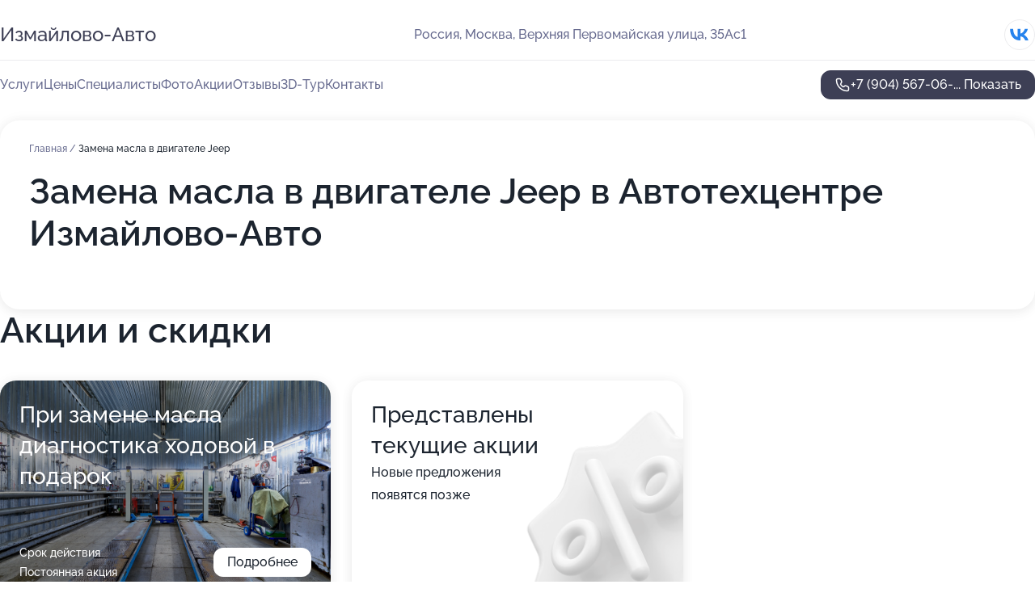

--- FILE ---
content_type: text/html; charset=utf-8
request_url: https://izmajlovo-avto.ru/service/zamena_masla_v_dvigatele-jeep/
body_size: 30590
content:
<!DOCTYPE html>
<html lang="ru">
<head>
	<meta http-equiv="Content-Type" content="text/html; charset=utf-8">
	<meta name="viewport" content="width=device-width,maximum-scale=1,initial-scale=1,user-scalable=0">
	<meta name="format-detection" content="telephone=no">
	<meta name="theme-color" content="#3D3F55">
	<meta name="description" content="Информация о&#160;Автотехцентре Измайлово-Авто на&#160;Верхней Первомайской улице">
	<link rel="icon" type="image/png" href="/favicon.png">

	<title>Автотехцентр Измайлово-Авто на&#160;Верхней Первомайской улице (на&#160;метро Первомайская)</title>

	<link nonce="plYm52JNobwO789F0Y1WfWmg" href="//izmajlovo-avto.ru/build/lego2/lego2.css?v=Evk5cQF3AgE" rel="stylesheet" >

		<script type="application/ld+json">{"@context":"http:\/\/schema.org","@type":"AutomotiveBusiness","name":"\u0410\u0432\u0442\u043e\u0442\u0435\u0445\u0446\u0435\u043d\u0442\u0440 \u0418\u0437\u043c\u0430\u0439\u043b\u043e\u0432\u043e-\u0410\u0432\u0442\u043e","address":{"@type":"PostalAddress","streetAddress":"\u0412\u0435\u0440\u0445\u043d\u044f\u044f \u041f\u0435\u0440\u0432\u043e\u043c\u0430\u0439\u0441\u043a\u0430\u044f \u0443\u043b\u0438\u0446\u0430, 35\u0410\u04411","addressLocality":"\u041c\u043e\u0441\u043a\u0432\u0430"},"url":"https:\/\/izmajlovo-avto.ru\/","contactPoint":{"@type":"ContactPoint","telephone":"+7\u00a0(904)\u00a0567-06-65","contactType":"customer service","areaServed":"RU","availableLanguage":"Russian"},"sameAs":["https:\/\/vk.com\/izmaylovoavto"],"image":"https:\/\/p1.zoon.ru\/preview\/Oa1aOStI7uvqbSX4q3QhuQ\/2400x1500x75\/1\/c\/d\/original_51243a62a0f3029c4700002a_593a59fb6fc85.jpg","aggregateRating":{"@type":"AggregateRating","ratingValue":4.8,"worstRating":1,"bestRating":5,"reviewCount":813}}</script>
		<script nonce="plYm52JNobwO789F0Y1WfWmg">
		window.js_base = '/js.php';
	</script>

	</head>
<body >
	 <header id="header" class="header" data-organization-id="51243a62a0f3029c47000029">
	<div class="wrapper">
		<div class="header-container" data-uitest="lego-header-block">
			<div class="header-menu-activator" data-target="header-menu-activator">
				<span class="header-menu-activator__icon"></span>
			</div>

			<div class="header-title">
				<a href="/">					Измайлово-Авто
				</a>			</div>
			<div class="header-address text-3 text-secondary">Россия, Москва, Верхняя Первомайская улица, 35Ас1</div>

						<div class="header-socials flex gap-8 icon icon--36" data-target="header-socials">
									<!--noindex-->
					<a href="https://vk.com/izmaylovoavto" data-category="vk_group" rel="nofollow" target="_blank">
						<svg class="svg-icons-vk_group" ><use xlink:href="/build/lego2/icons.svg?v=7bY1C8d-qmo#vk_group"></use></svg>
					</a>
					<!--/noindex-->
							</div>
					</div>

		<nav class="nav" data-target="header-nav" data-uitest="lego-navigation-block">
			<ul>
									<li data-target="header-services">
						<svg class="svg-icons-services" ><use xlink:href="/build/lego2/icons.svg?v=7bY1C8d-qmo#services"></use></svg>
						<a data-target="header-nav-link" href="https://izmajlovo-avto.ru/services/" data-za="{&quot;ev_label&quot;:&quot;all_service&quot;}">Услуги</a>
					</li>
									<li data-target="header-prices">
						<svg class="svg-icons-prices" ><use xlink:href="/build/lego2/icons.svg?v=7bY1C8d-qmo#prices"></use></svg>
						<a data-target="header-nav-link" href="https://izmajlovo-avto.ru/price/" data-za="{&quot;ev_label&quot;:&quot;price&quot;}">Цены</a>
					</li>
									<li data-target="header-specialists">
						<svg class="svg-icons-specialists" ><use xlink:href="/build/lego2/icons.svg?v=7bY1C8d-qmo#specialists"></use></svg>
						<a data-target="header-nav-link" href="https://izmajlovo-avto.ru/#specialists" data-za="{&quot;ev_label&quot;:&quot;org_prof&quot;}">Специалисты</a>
					</li>
									<li data-target="header-photo">
						<svg class="svg-icons-photo" ><use xlink:href="/build/lego2/icons.svg?v=7bY1C8d-qmo#photo"></use></svg>
						<a data-target="header-nav-link" href="https://izmajlovo-avto.ru/#photos" data-za="{&quot;ev_label&quot;:&quot;photos&quot;}">Фото</a>
					</li>
									<li data-target="header-offers">
						<svg class="svg-icons-offers" ><use xlink:href="/build/lego2/icons.svg?v=7bY1C8d-qmo#offers"></use></svg>
						<a data-target="header-nav-link" href="https://izmajlovo-avto.ru/#offers" data-za="{&quot;ev_label&quot;:&quot;offer&quot;}">Акции</a>
					</li>
									<li data-target="header-reviews">
						<svg class="svg-icons-reviews" ><use xlink:href="/build/lego2/icons.svg?v=7bY1C8d-qmo#reviews"></use></svg>
						<a data-target="header-nav-link" href="https://izmajlovo-avto.ru/#reviews" data-za="{&quot;ev_label&quot;:&quot;reviews&quot;}">Отзывы</a>
					</li>
									<li data-target="header-tour3d">
						<svg class="svg-icons-tour3d" ><use xlink:href="/build/lego2/icons.svg?v=7bY1C8d-qmo#tour3d"></use></svg>
						<a data-target="header-nav-link" href="https://izmajlovo-avto.ru/#tour3d" data-za="{&quot;ev_label&quot;:&quot;tour3d&quot;}">3D-Тур</a>
					</li>
									<li data-target="header-contacts">
						<svg class="svg-icons-contacts" ><use xlink:href="/build/lego2/icons.svg?v=7bY1C8d-qmo#contacts"></use></svg>
						<a data-target="header-nav-link" href="https://izmajlovo-avto.ru/#contacts" data-za="{&quot;ev_label&quot;:&quot;contacts&quot;}">Контакты</a>
					</li>
							</ul>

			<div class="header-controls">
				<div class="header-controls__wrapper">
					<a
	href="tel:+79045670665"
	class="phone-button button button--primary button--36 icon--20"
	data-phone="+7 (904) 567-06-65"
	data-za="{&quot;ev_sourceType&quot;:&quot;&quot;,&quot;ev_sourceId&quot;:&quot;51243a62a0f3029c47000029.bb74&quot;,&quot;object_type&quot;:&quot;organization&quot;,&quot;object_id&quot;:&quot;51243a62a0f3029c47000029.bb74&quot;,&quot;ev_label&quot;:&quot;premium&quot;,&quot;ev_category&quot;:&quot;phone_o_l&quot;}">
	<svg class="svg-icons-phone" ><use xlink:href="/build/lego2/icons.svg?v=7bY1C8d-qmo#phone"></use></svg>
			<div data-target="show-phone-number">
			+7 (904) 567-06-...
			<span data-target="phone-button-show">Показать</span>
		</div>
	</a>


									</div>

							</div>

			<div class="header-nav-address">
									<div class="header-block flex gap-12 icon icon--36" data-target="header-socials">
													<!--noindex-->
							<a href="https://vk.com/izmaylovoavto" data-category="vk_group" rel="nofollow" target="_blank">
								<svg class="svg-icons-vk_group" ><use xlink:href="/build/lego2/icons.svg?v=7bY1C8d-qmo#vk_group"></use></svg>
							</a>
							<!--/noindex-->
											</div>
				
				<div class="header-block text-3 text-center text-secondary">Россия, Москва, Верхняя Первомайская улица, 35Ас1</div>
			</div>
		</nav>
	</div>
</header>
<div class="header-placeholder"></div>

<div class="contacts-panel" id="contacts-panel">
	

	<div class="contacts-panel-wrapper">
								<a href="tel:+79045670665" class="contacts-panel-icon" data-phone="+7 (904) 567-06-65" data-za="{&quot;ev_sourceType&quot;:&quot;nav_panel&quot;,&quot;ev_sourceId&quot;:&quot;51243a62a0f3029c47000029.bb74&quot;,&quot;object_type&quot;:&quot;organization&quot;,&quot;object_id&quot;:&quot;51243a62a0f3029c47000029.bb74&quot;,&quot;ev_label&quot;:&quot;premium&quot;,&quot;ev_category&quot;:&quot;phone_o_l&quot;}">
				<svg class="svg-icons-phone_filled" ><use xlink:href="/build/lego2/icons.svg?v=7bY1C8d-qmo#phone_filled"></use></svg>
			</a>
						</div>
</div>

<script nonce="plYm52JNobwO789F0Y1WfWmg" type="module">
	import { initContactsPanel } from '//izmajlovo-avto.ru/build/lego2/lego2.js?v=aBQmwV5uQB0';

	initContactsPanel(document.getElementById('contacts-panel'));
</script>


<script nonce="plYm52JNobwO789F0Y1WfWmg" type="module">
	import { initHeader } from '//izmajlovo-avto.ru/build/lego2/lego2.js?v=aBQmwV5uQB0';

	initHeader(document.getElementById('header'));
</script>
 	<main class="main-container">
		<div class="wrapper section-wrapper">
			<div class="service-description__wrapper">
	<section class="service-description section-block">
		<div class="page-breadcrumbs">
			<div class="breadcrumbs">
			<span>
							<a href="https://izmajlovo-avto.ru/">
					Главная
				</a>
						/		</span>
			<span class="active">
							Замена масла в двигателе Jeep
								</span>
	</div>

		</div>
					<script nonce="plYm52JNobwO789F0Y1WfWmg" type="application/ld+json">{"@context":"http:\/\/schema.org","@type":"BreadcrumbList","itemListElement":[{"@type":"ListItem","position":1,"item":{"name":"\u0413\u043b\u0430\u0432\u043d\u0430\u044f","@id":"https:\/\/izmajlovo-avto.ru\/"}}]}</script>
		
		<div class="service-description-title">
			<h1 class="page-title">Замена масла в двигателе Jeep в Автотехцентре Измайлово-Авто</h1>
			<div class="service-description-title__price">
							</div>
		</div>

		<div class="service-description__text collapse collapse--text-3">
			<div class="collapse__overflow">
				<div class="collapse__text"><p> </p></div>
			</div>
		</div>
	</section>

	</div>
<section class="offers" id="offers" data-uitest="lego-offers-block">
	<div class="section-block__title flex flex--sb">
		<h2 class="text-h2">
			Акции и скидки
		</h2>

		<div class="slider__navigation" data-target="slider-navigation">
			<button class="slider__control prev" data-target="slider-prev">
				<svg class="svg-icons-arrow" ><use xlink:href="/build/lego2/icons.svg?v=7bY1C8d-qmo#arrow"></use></svg>
			</button>
			<button class="slider__control next" data-target="slider-next">
				<svg class="svg-icons-arrow" ><use xlink:href="/build/lego2/icons.svg?v=7bY1C8d-qmo#arrow"></use></svg>
			</button>
		</div>
	</div>

	<div class="offers__list" data-target="slider-container">
		<div class="offers__slider swiper-wrapper">
							<div data-offer-id="67977c995548f3c6a60f016e" data-sid="67977c995548f3c6a60f016e.1fc9" class="offers-item swiper-slide text-white">
					<img
						class="offers-item__image"
						src="https://p0.zoon.ru/5/8/51243a62a0f3029c4700002a_593a59db74efd.jpg"
						loading="lazy"
						alt="">
					<div class="offers-item__container">
						<div class="text-5">При замене масла диагностика ходовой в подарок</div>
						<div class="offers-item__bottom">
							<div>
								<div>
									Срок действия
								</div>
								<div>Постоянная акция</div>
							</div>
							<button class="button offers-item__button button--36">Подробнее</button>
						</div>
					</div>
				</div>
													<div class="offers-item offers-item-placeholder swiper-slide">
					<div class="offers-item__container">
						<div class="offers-item-placeholder__title text-5">Представлены текущие акции</div>
						<div class="offers-item-placeholder__text text-3">Новые предложения появятся позже</div>
					</div>
				</div>
					</div>

		<div class="slider__pagination" data-target="slider-pagination"></div>
	</div>
</section>
<script nonce="plYm52JNobwO789F0Y1WfWmg" type="module">
	import { initOffers } from '//izmajlovo-avto.ru/build/lego2/lego2.js?v=aBQmwV5uQB0';

	const node = document.getElementById('offers');

	initOffers(node, { organizationId: '51243a62a0f3029c47000029' });
</script>
<section class="photo-section" id="photos" data-uitest="lego-gallery-block">
	<div class="section-block__title flex flex--sb">
		<h2 class="text-h2">Фотогалерея</h2>

					<div class="slider__navigation" data-target="slider-navigation">
				<button class="slider__control prev" data-target="slider-prev">
					<svg class="svg-icons-arrow" ><use xlink:href="/build/lego2/icons.svg?v=7bY1C8d-qmo#arrow"></use></svg>
				</button>
				<button class="slider__control next" data-target="slider-next">
					<svg class="svg-icons-arrow" ><use xlink:href="/build/lego2/icons.svg?v=7bY1C8d-qmo#arrow"></use></svg>
				</button>
			</div>
			</div>

	<div class="section-block__slider" data-target="slider-container" data-total="90" data-owner-type="organization" data-owner-id="51243a62a0f3029c47000029">
		<div class="photo-section__slider swiper-wrapper">
						<div class="photo-section__slide swiper-slide" data-id="593a59fb0364453e537e2429" data-target="photo-slide-item" data-index="0">
				<img src="https://p1.zoon.ru/preview/3oM-jQj4JzBXEhlQGI5l_w/1200x800x85/1/c/d/original_51243a62a0f3029c4700002a_593a59fb6fc85.jpg" loading="lazy" alt="">
			</div>
						<div class="photo-section__slide swiper-slide" data-id="593a58970364453c041148f3" data-target="photo-slide-item" data-index="1">
				<img src="https://p1.zoon.ru/preview/8376z89DdiyLIVQEmluSpQ/1200x800x85/1/3/6/original_51243a62a0f3029c4700002a_593a5896edd3b.jpg" loading="lazy" alt="">
			</div>
						<div class="photo-section__slide swiper-slide" data-id="593a5a3a0364453eb71b6999" data-target="photo-slide-item" data-index="2">
				<img src="https://p2.zoon.ru/preview/dJlOBCqb2bTYYG0JtBIvrQ/1200x800x85/1/d/1/original_51243a62a0f3029c4700002a_593a5a3a63d4e.jpg" loading="lazy" alt="">
			</div>
						<div class="photo-section__slide swiper-slide" data-id="593a59240364453d627e3708" data-target="photo-slide-item" data-index="3">
				<img src="https://p1.zoon.ru/preview/KlWMSuG6SZOWIlRnjycI5A/1200x800x85/1/0/e/original_51243a62a0f3029c4700002a_593a59240d3d6.jpg" loading="lazy" alt="">
			</div>
						<div class="photo-section__slide swiper-slide" data-id="593a5a2a0364453eb81b806b" data-target="photo-slide-item" data-index="4">
				<img src="https://p0.zoon.ru/preview/TqHRxcMkC_rwSfzP9C37EA/1200x800x85/1/b/5/original_51243a62a0f3029c4700002a_593a5a29d3634.jpg" loading="lazy" alt="">
			</div>
						<div class="photo-section__slide swiper-slide" data-id="593a5a550364453e537e2431" data-target="photo-slide-item" data-index="5">
				<img src="https://p1.zoon.ru/preview/7CcmEsVSftUX7H5c2NzzpA/1200x800x85/1/3/7/original_51243a62a0f3029c4700002a_593a5a55283a9.jpg" loading="lazy" alt="">
			</div>
						<div class="photo-section__slide swiper-slide" data-id="593a5a500364453ea70b3c99" data-target="photo-slide-item" data-index="6">
				<img src="https://p1.zoon.ru/preview/5PTmYfpptDgopogX9YctRw/1200x800x85/1/d/1/original_51243a62a0f3029c4700002a_593a5a4fbc758.jpg" loading="lazy" alt="">
			</div>
						<div class="photo-section__slide swiper-slide" data-id="593a5a490364453e5232c187" data-target="photo-slide-item" data-index="7">
				<img src="https://p2.zoon.ru/preview/UNhWev_Id0VD9nJniilHCg/1200x800x85/1/7/7/original_51243a62a0f3029c4700002a_593a5a48a6c6e.jpg" loading="lazy" alt="">
			</div>
						<div class="photo-section__slide swiper-slide" data-id="593a5a450364453eb81b806d" data-target="photo-slide-item" data-index="8">
				<img src="https://p1.zoon.ru/preview/d0Ku2SXzcST1JCfK6_n6Qw/1200x800x85/1/a/0/original_51243a62a0f3029c4700002a_593a5a44ddff5.jpg" loading="lazy" alt="">
			</div>
						<div class="photo-section__slide swiper-slide" data-id="593a5a3e0364453e5232c185" data-target="photo-slide-item" data-index="9">
				<img src="https://p2.zoon.ru/preview/uDCxEzrQ2LnEp-wTDN03cw/1200x800x85/1/c/0/original_51243a62a0f3029c4700002a_593a5a3e62a80.jpg" loading="lazy" alt="">
			</div>
						<div class="photo-section__slide swiper-slide" data-id="593a5a380364453e990d3d0b" data-target="photo-slide-item" data-index="10">
				<img src="https://p0.zoon.ru/preview/QblFNFexmw0t98Rt9yPP_w/1200x800x85/1/4/5/original_51243a62a0f3029c4700002a_593a5a381a899.jpg" loading="lazy" alt="">
			</div>
						<div class="photo-section__slide swiper-slide" data-id="593a5a4a0364453ee95579ca" data-target="photo-slide-item" data-index="11">
				<img src="https://p0.zoon.ru/preview/tQdsQA7ypJJkVrSLywnYiw/1200x800x85/1/0/2/original_51243a62a0f3029c4700002a_593a5a4a01cd4.jpg" loading="lazy" alt="">
			</div>
						<div class="photo-section__slide swiper-slide" data-id="593a5a2b0364453e990d3d09" data-target="photo-slide-item" data-index="12">
				<img src="https://p0.zoon.ru/preview/9NfYXLrCE5F-BkgmWVvOow/1200x800x85/1/a/9/original_51243a62a0f3029c4700002a_593a5a2b674d6.jpg" loading="lazy" alt="">
			</div>
						<div class="photo-section__slide swiper-slide" data-id="593a5a2a0364453ee95579c8" data-target="photo-slide-item" data-index="13">
				<img src="https://p1.zoon.ru/preview/61-_ZK7vJ7GHnu3uoRUokQ/1200x800x85/1/c/d/original_51243a62a0f3029c4700002a_593a5a2a01321.jpg" loading="lazy" alt="">
			</div>
						<div class="photo-section__slide swiper-slide" data-id="593a5a0e0364453e537e242c" data-target="photo-slide-item" data-index="14">
				<img src="https://p0.zoon.ru/preview/aUU_PulezVMCKjn-t8qtwQ/1200x800x85/1/6/7/original_51243a62a0f3029c4700002a_593a5a0e55b48.jpg" loading="lazy" alt="">
			</div>
						<div class="photo-section__slide swiper-slide" data-id="593a5a0e0364453e38767e6c" data-target="photo-slide-item" data-index="15">
				<img src="https://p0.zoon.ru/preview/_FmXNbiEMDeMa7D67wtUIA/1200x800x85/1/7/c/original_51243a62a0f3029c4700002a_593a5a0db39c5.jpg" loading="lazy" alt="">
			</div>
						<div class="photo-section__slide swiper-slide" data-id="593a5a0a0364453eb504e3d6" data-target="photo-slide-item" data-index="16">
				<img src="https://p1.zoon.ru/preview/e9XLcVKC5AhQsDQTEzF9Nw/1200x800x85/1/6/9/original_51243a62a0f3029c4700002a_593a5a09f274d.jpg" loading="lazy" alt="">
			</div>
						<div class="photo-section__slide swiper-slide" data-id="593a59f90364453ea8375402" data-target="photo-slide-item" data-index="17">
				<img src="https://p2.zoon.ru/preview/ytY35G9N9nCbR7wxA4JIWg/1200x800x85/1/f/3/original_51243a62a0f3029c4700002a_593a59f9175a7.jpg" loading="lazy" alt="">
			</div>
						<div class="photo-section__slide swiper-slide" data-id="593a59fb0364453eb71b6997" data-target="photo-slide-item" data-index="18">
				<img src="https://p2.zoon.ru/preview/ho_4t9aJjtltQhFeRELB7w/1200x800x85/1/0/d/original_51243a62a0f3029c4700002a_593a59fab5f8d.jpg" loading="lazy" alt="">
			</div>
						<div class="photo-section__slide swiper-slide" data-id="593a59e90364453e8b4b54d3" data-target="photo-slide-item" data-index="19">
				<img src="https://p1.zoon.ru/preview/7XPr1mtJ_8mn9dSwxviNyA/1200x800x85/1/d/a/original_51243a62a0f3029c4700002a_593a59e8bcfc6.jpg" loading="lazy" alt="">
			</div>
						<div class="photo-section__slide swiper-slide" data-id="593a59e50364453e0f2d3d8a" data-target="photo-slide-item" data-index="20">
				<img src="https://p2.zoon.ru/preview/_twm3NjXmk8s8GTv0jrKRw/1200x800x85/1/6/c/original_51243a62a0f3029c4700002a_593a59e579564.jpg" loading="lazy" alt="">
			</div>
						<div class="photo-section__slide swiper-slide" data-id="593a59e50364453ea5040d86" data-target="photo-slide-item" data-index="21">
				<img src="https://p1.zoon.ru/preview/TPRLiEWmSKsFPjNhuuyf_Q/1200x800x85/1/9/6/original_51243a62a0f3029c4700002a_593a59e4cdc32.jpg" loading="lazy" alt="">
			</div>
						<div class="photo-section__slide swiper-slide" data-id="593a59db0364453e897fe416" data-target="photo-slide-item" data-index="22">
				<img src="https://p0.zoon.ru/preview/DaDHKmjpo5LReqln8iZ_kw/1200x800x85/1/5/8/original_51243a62a0f3029c4700002a_593a59db74efd.jpg" loading="lazy" alt="">
			</div>
						<div class="photo-section__slide swiper-slide" data-id="593a59d40364453e2a176b3a" data-target="photo-slide-item" data-index="23">
				<img src="https://p2.zoon.ru/preview/oDmApbkI5TyjM5jeRauZwg/1200x800x85/1/d/8/original_51243a62a0f3029c4700002a_593a59d43d1ae.jpg" loading="lazy" alt="">
			</div>
						<div class="photo-section__slide swiper-slide" data-id="593a59cd0364453ea70b3c92" data-target="photo-slide-item" data-index="24">
				<img src="https://p0.zoon.ru/preview/DSctQDEvTekxMAonoe7CGA/1200x800x85/1/f/b/original_51243a62a0f3029c4700002a_593a59cccf061.jpg" loading="lazy" alt="">
			</div>
						<div class="photo-section__slide swiper-slide" data-id="593a59c70364453e990d3d02" data-target="photo-slide-item" data-index="25">
				<img src="https://p2.zoon.ru/preview/W54gukx8GD8gfZgNISPsZQ/1200x800x85/1/6/d/original_51243a62a0f3029c4700002a_593a59c7898aa.jpg" loading="lazy" alt="">
			</div>
						<div class="photo-section__slide swiper-slide" data-id="593a59b40364453d9c7b7328" data-target="photo-slide-item" data-index="26">
				<img src="https://p1.zoon.ru/preview/XFlNtAHBdD7JOZgUKyTTrA/1200x800x85/1/5/2/original_51243a62a0f3029c4700002a_593a59b415475.jpg" loading="lazy" alt="">
			</div>
						<div class="photo-section__slide swiper-slide" data-id="593a59b40364453e036945c6" data-target="photo-slide-item" data-index="27">
				<img src="https://p0.zoon.ru/preview/8uBTcZKtwgRdOMHlsaayew/1200x800x85/1/3/6/original_51243a62a0f3029c4700002a_593a59b3e3774.jpg" loading="lazy" alt="">
			</div>
						<div class="photo-section__slide swiper-slide" data-id="593a59a10364453d542b0126" data-target="photo-slide-item" data-index="28">
				<img src="https://p1.zoon.ru/preview/a98V_YkVa-OC_Tz2ebgv1g/1200x800x85/1/7/7/original_51243a62a0f3029c4700002a_593a59a0cae66.jpg" loading="lazy" alt="">
			</div>
						<div class="photo-section__slide swiper-slide" data-id="593a599f0364453e2b11aa62" data-target="photo-slide-item" data-index="29">
				<img src="https://p1.zoon.ru/preview/q7OdcGKGbPUWK5eIA5ZnTA/1200x800x85/1/0/a/original_51243a62a0f3029c4700002a_593a599f75756.jpg" loading="lazy" alt="">
			</div>
						<div class="photo-section__slide swiper-slide" data-id="593a599a0364453e537e2422" data-target="photo-slide-item" data-index="30">
				<img src="https://p2.zoon.ru/preview/CCcsAyDtHeMUl4Izkjn6aQ/1200x800x85/1/5/f/original_51243a62a0f3029c4700002a_593a599a609ef.jpg" loading="lazy" alt="">
			</div>
						<div class="photo-section__slide swiper-slide" data-id="593a59930364453d8f58835a" data-target="photo-slide-item" data-index="31">
				<img src="https://p1.zoon.ru/preview/awxCvUxvXayYk90eLmovgQ/1200x800x85/1/7/c/original_51243a62a0f3029c4700002a_593a59928dafa.jpg" loading="lazy" alt="">
			</div>
						<div class="photo-section__slide swiper-slide" data-id="593a59920364453d720e8cd9" data-target="photo-slide-item" data-index="32">
				<img src="https://p0.zoon.ru/preview/Fj9LQRSPDTlPHXh2Q-75lg/1200x800x85/1/2/9/original_51243a62a0f3029c4700002a_593a5991945e1.jpg" loading="lazy" alt="">
			</div>
						<div class="photo-section__slide swiper-slide" data-id="593a59630364453d1d3226be" data-target="photo-slide-item" data-index="33">
				<img src="https://p0.zoon.ru/preview/-ARgcbIcUBdcC4syGpKy4g/1200x800x85/1/4/a/original_51243a62a0f3029c4700002a_593a5962ce7fa.jpg" loading="lazy" alt="">
			</div>
						<div class="photo-section__slide swiper-slide" data-id="593a598f0364453d634fea99" data-target="photo-slide-item" data-index="34">
				<img src="https://p1.zoon.ru/preview/3NO3v1RTsBrkMGck5p-9Kw/1200x800x85/1/a/c/original_51243a62a0f3029c4700002a_593a598f59bda.jpg" loading="lazy" alt="">
			</div>
						<div class="photo-section__slide swiper-slide" data-id="593a59800364453d1d3226c3" data-target="photo-slide-item" data-index="35">
				<img src="https://p1.zoon.ru/preview/PgFmrFHF9_s99f3lJdyOMw/1200x800x85/1/f/6/original_51243a62a0f3029c4700002a_593a59802cd26.jpg" loading="lazy" alt="">
			</div>
						<div class="photo-section__slide swiper-slide" data-id="593a595c0364453d5675302c" data-target="photo-slide-item" data-index="36">
				<img src="https://p2.zoon.ru/preview/-4ZI5dGbKAEtoErsuyspWA/1200x800x85/1/d/0/original_51243a62a0f3029c4700002a_593a595c3106d.jpg" loading="lazy" alt="">
			</div>
						<div class="photo-section__slide swiper-slide" data-id="593a59680364453d9b608239" data-target="photo-slide-item" data-index="37">
				<img src="https://p1.zoon.ru/preview/nU1pFZmguFBrsXWUiIkhpQ/1200x800x85/1/3/e/original_51243a62a0f3029c4700002a_593a596818851.jpg" loading="lazy" alt="">
			</div>
						<div class="photo-section__slide swiper-slide" data-id="593a59630364453d8f588357" data-target="photo-slide-item" data-index="38">
				<img src="https://p2.zoon.ru/preview/JSXDuztL1FJ7iZOHtj4Cjg/1200x800x85/1/f/a/original_51243a62a0f3029c4700002a_593a5962bfeb3.jpg" loading="lazy" alt="">
			</div>
						<div class="photo-section__slide swiper-slide" data-id="593a59560364453d030f9dd8" data-target="photo-slide-item" data-index="39">
				<img src="https://p0.zoon.ru/preview/-B7N9PHitcJbP4hYZgVPFg/1200x800x85/1/2/a/original_51243a62a0f3029c4700002a_593a59554b875.jpg" loading="lazy" alt="">
			</div>
						<div class="photo-section__slide swiper-slide" data-id="593a59560364453d542b011e" data-target="photo-slide-item" data-index="40">
				<img src="https://p2.zoon.ru/preview/ang0AS_pEx8cCBNDA0NZmQ/1200x800x85/1/7/5/original_51243a62a0f3029c4700002a_593a59567f9f5.jpg" loading="lazy" alt="">
			</div>
						<div class="photo-section__slide swiper-slide" data-id="593a594f0364453d9b608236" data-target="photo-slide-item" data-index="41">
				<img src="https://p0.zoon.ru/preview/qEo-JaxiT5jcTKG4yY483g/1200x800x85/1/f/8/original_51243a62a0f3029c4700002a_593a594f56dce.jpg" loading="lazy" alt="">
			</div>
						<div class="photo-section__slide swiper-slide" data-id="593a594d0364453d542b011c" data-target="photo-slide-item" data-index="42">
				<img src="https://p0.zoon.ru/preview/H6HQQOK-iyb7V4p7l2w8Eg/1200x800x85/1/7/3/original_51243a62a0f3029c4700002a_593a594d01862.jpg" loading="lazy" alt="">
			</div>
						<div class="photo-section__slide swiper-slide" data-id="593a594b0364453d812d1054" data-target="photo-slide-item" data-index="43">
				<img src="https://p1.zoon.ru/preview/2VVe7SBRJnMcJuxcSs1LyA/1200x800x85/1/a/c/original_51243a62a0f3029c4700002a_593a594ac4bd1.jpg" loading="lazy" alt="">
			</div>
						<div class="photo-section__slide swiper-slide" data-id="593a59440364453d511049b9" data-target="photo-slide-item" data-index="44">
				<img src="https://p1.zoon.ru/preview/M_EElMdX3CBWig7wco2DSw/1200x800x85/1/7/f/original_51243a62a0f3029c4700002a_593a5944434cd.jpg" loading="lazy" alt="">
			</div>
						<div class="photo-section__slide swiper-slide" data-id="593a593a0364453d1f60ced6" data-target="photo-slide-item" data-index="45">
				<img src="https://p0.zoon.ru/preview/9NIHJl9QaQoT5EvnUYZJOQ/1200x800x85/1/4/e/original_51243a62a0f3029c4700002a_593a5939d8ec6.jpg" loading="lazy" alt="">
			</div>
						<div class="photo-section__slide swiper-slide" data-id="593a59390364453d2032eea9" data-target="photo-slide-item" data-index="46">
				<img src="https://p1.zoon.ru/preview/J6h1PRMW2IC61W3H24wV3g/1200x800x85/1/d/e/original_51243a62a0f3029c4700002a_593a5938c5448.jpg" loading="lazy" alt="">
			</div>
						<div class="photo-section__slide swiper-slide" data-id="593a59390364453d030f9dd5" data-target="photo-slide-item" data-index="47">
				<img src="https://p1.zoon.ru/preview/aszik-wCVt69XYe93o5obw/1200x800x85/1/c/1/original_51243a62a0f3029c4700002a_593a5938b7c06.jpg" loading="lazy" alt="">
			</div>
						<div class="photo-section__slide swiper-slide" data-id="593a592a0364453cf357afe5" data-target="photo-slide-item" data-index="48">
				<img src="https://p2.zoon.ru/preview/ZH7cy2CJQyDXrsqS4aXlWw/1200x800x85/1/d/1/original_51243a62a0f3029c4700002a_593a592a1511a.jpg" loading="lazy" alt="">
			</div>
						<div class="photo-section__slide swiper-slide" data-id="593a59160364453d1e41dd36" data-target="photo-slide-item" data-index="49">
				<img src="https://p1.zoon.ru/preview/j9Cyu6-RWcmyl72nBT4Eew/1200x800x85/1/9/4/original_51243a62a0f3029c4700002a_593a59167c0fc.jpg" loading="lazy" alt="">
			</div>
						<div class="photo-section__slide swiper-slide" data-id="593a590e0364453d627e3702" data-target="photo-slide-item" data-index="50">
				<img src="https://p2.zoon.ru/preview/Z6qBo3f4IJQyPEyhBC_tqQ/1200x800x85/1/d/a/original_51243a62a0f3029c4700002a_593a590e2fcd2.jpg" loading="lazy" alt="">
			</div>
						<div class="photo-section__slide swiper-slide" data-id="593a59070364453d041803f3" data-target="photo-slide-item" data-index="51">
				<img src="https://p0.zoon.ru/preview/pnESZI3PVehhp_e_-7N_Sg/1200x800x85/1/5/7/original_51243a62a0f3029c4700002a_593a590699b99.jpg" loading="lazy" alt="">
			</div>
						<div class="photo-section__slide swiper-slide" data-id="593a58f40364453d1d3226b7" data-target="photo-slide-item" data-index="52">
				<img src="https://p0.zoon.ru/preview/fOO3zjoQLchcvtNkkp225g/1200x800x85/1/c/2/original_51243a62a0f3029c4700002a_593a58f48daa7.jpg" loading="lazy" alt="">
			</div>
						<div class="photo-section__slide swiper-slide" data-id="593a58f30364453d542b0112" data-target="photo-slide-item" data-index="53">
				<img src="https://p2.zoon.ru/preview/zFBsPJCCNd9yyKdMeCuAIQ/1200x800x85/1/a/c/original_51243a62a0f3029c4700002a_593a58f2adb15.jpg" loading="lazy" alt="">
			</div>
						<div class="photo-section__slide swiper-slide" data-id="593a58e10364453c8f18d9fd" data-target="photo-slide-item" data-index="54">
				<img src="https://p0.zoon.ru/preview/86pq7hinGNhn1MHnDfCtUw/1200x800x85/1/b/e/original_51243a62a0f3029c4700002a_593a58e09e201.jpg" loading="lazy" alt="">
			</div>
						<div class="photo-section__slide swiper-slide" data-id="593a58d30364453cbf0668e9" data-target="photo-slide-item" data-index="55">
				<img src="https://p0.zoon.ru/preview/q3FYdNfcvRGZp6-aIWx4JA/1200x800x85/1/9/c/original_51243a62a0f3029c4700002a_593a58d31cef1.jpg" loading="lazy" alt="">
			</div>
						<div class="photo-section__slide swiper-slide" data-id="593a58d50364453d2032eea7" data-target="photo-slide-item" data-index="56">
				<img src="https://p0.zoon.ru/preview/hUYbg7OXRhBfZS7UyOLbJA/1200x800x85/1/8/5/original_51243a62a0f3029c4700002a_593a58d56b980.jpg" loading="lazy" alt="">
			</div>
						<div class="photo-section__slide swiper-slide" data-id="593a58c10364453d2032eea4" data-target="photo-slide-item" data-index="57">
				<img src="https://p2.zoon.ru/preview/hbl5747yFkpSHusk03POPQ/1200x800x85/1/0/e/original_51243a62a0f3029c4700002a_593a58c156e73.jpg" loading="lazy" alt="">
			</div>
						<div class="photo-section__slide swiper-slide" data-id="593a58ba0364453c9850ee46" data-target="photo-slide-item" data-index="58">
				<img src="https://p0.zoon.ru/preview/8Z6CxT_DW4e7QdRzcOPDSA/1200x800x85/1/3/2/original_51243a62a0f3029c4700002a_593a58ba8a2b0.jpg" loading="lazy" alt="">
			</div>
						<div class="photo-section__slide swiper-slide" data-id="593a58b40364453cda329543" data-target="photo-slide-item" data-index="59">
				<img src="https://p1.zoon.ru/preview/zwBHoav2oBphnXM75Esblw/1200x800x85/1/9/7/original_51243a62a0f3029c4700002a_593a58b3904fe.jpg" loading="lazy" alt="">
			</div>
						<div class="photo-section__slide swiper-slide" data-id="593a58aa0364453c774b5ee0" data-target="photo-slide-item" data-index="60">
				<img src="https://p2.zoon.ru/preview/ZOlyG_aBSRHrpVGGw0VqiA/1200x800x85/1/a/a/original_51243a62a0f3029c4700002a_593a58aa1e060.jpg" loading="lazy" alt="">
			</div>
						<div class="photo-section__slide swiper-slide" data-id="593a589b0364453c5300a57e" data-target="photo-slide-item" data-index="61">
				<img src="https://p2.zoon.ru/preview/aEH4eCGVXvHq7CShM6XEXA/1200x800x85/1/6/a/original_51243a62a0f3029c4700002a_593a589ade27d.jpg" loading="lazy" alt="">
			</div>
						<div class="photo-section__slide swiper-slide" data-id="593a58920364453c7928baa9" data-target="photo-slide-item" data-index="62">
				<img src="https://p1.zoon.ru/preview/cM0lAzECS-_ZlrQIV7qZCw/1200x800x85/1/d/f/original_51243a62a0f3029c4700002a_593a589194eef.jpg" loading="lazy" alt="">
			</div>
						<div class="photo-section__slide swiper-slide" data-id="593a587b0364453c99590094" data-target="photo-slide-item" data-index="63">
				<img src="https://p2.zoon.ru/preview/sjvMS_npqFpkfP5W9zPeng/1200x800x85/1/f/c/original_51243a62a0f3029c4700002a_593a587b3d31a.jpg" loading="lazy" alt="">
			</div>
						<div class="photo-section__slide swiper-slide" data-id="593a58720364453c364f8d86" data-target="photo-slide-item" data-index="64">
				<img src="https://p1.zoon.ru/preview/k5gLGA-wur5HFhTIi5jQng/1200x800x85/1/c/6/original_51243a62a0f3029c4700002a_593a5872002ba.jpg" loading="lazy" alt="">
			</div>
						<div class="photo-section__slide swiper-slide" data-id="593a586a0364453c8f18d9f3" data-target="photo-slide-item" data-index="65">
				<img src="https://p1.zoon.ru/preview/YClWM1j86CcrEco2gPI5ow/1200x800x85/1/0/f/original_51243a62a0f3029c4700002a_593a586a45db8.jpg" loading="lazy" alt="">
			</div>
						<div class="photo-section__slide swiper-slide" data-id="593a585e0364453c872f37cb" data-target="photo-slide-item" data-index="66">
				<img src="https://p2.zoon.ru/preview/7qcYP_t6yAKEOyvVhxBl2Q/1200x800x85/1/5/d/original_51243a62a0f3029c4700002a_593a585e4807f.jpg" loading="lazy" alt="">
			</div>
						<div class="photo-section__slide swiper-slide" data-id="593a584c0364453be2577f22" data-target="photo-slide-item" data-index="67">
				<img src="https://p0.zoon.ru/preview/CQIeIQRAD33NLUEXIh6WVw/1200x800x85/1/3/a/original_51243a62a0f3029c4700002a_593a584c11e7c.jpg" loading="lazy" alt="">
			</div>
						<div class="photo-section__slide swiper-slide" data-id="593a584b0364453c041148ee" data-target="photo-slide-item" data-index="68">
				<img src="https://p1.zoon.ru/preview/LKfinleeXH1eY4E52DtnhA/1200x800x85/1/a/d/original_51243a62a0f3029c4700002a_593a584ade6a4.jpg" loading="lazy" alt="">
			</div>
						<div class="photo-section__slide swiper-slide" data-id="593a58380364453bdd0f95d4" data-target="photo-slide-item" data-index="69">
				<img src="https://p0.zoon.ru/preview/cqDaspQSw6Ek1tdTyvIsaA/1200x800x85/1/3/8/original_51243a62a0f3029c4700002a_593a58381b832.jpg" loading="lazy" alt="">
			</div>
						<div class="photo-section__slide swiper-slide" data-id="593a58300364453bdb4e324c" data-target="photo-slide-item" data-index="70">
				<img src="https://p0.zoon.ru/preview/ZaZ1wBvgiCo1VRwt815OFg/1200x800x85/1/9/4/original_51243a62a0f3029c4700002a_593a582fa0b96.jpg" loading="lazy" alt="">
			</div>
						<div class="photo-section__slide swiper-slide" data-id="593a582f0364453bdd0f95d2" data-target="photo-slide-item" data-index="71">
				<img src="https://p1.zoon.ru/preview/f6FoG9PjBN5C1AXTMSc9bg/1200x800x85/1/c/1/original_51243a62a0f3029c4700002a_593a582f73a01.jpg" loading="lazy" alt="">
			</div>
						<div class="photo-section__slide swiper-slide" data-id="593a58190364453c1352aeda" data-target="photo-slide-item" data-index="72">
				<img src="https://p1.zoon.ru/preview/jsPZRuBwTaOJxQMQ0l6PkQ/1200x800x85/1/1/4/original_51243a62a0f3029c4700002a_593a581895505.jpg" loading="lazy" alt="">
			</div>
						<div class="photo-section__slide swiper-slide" data-id="593a58130364453be2577f1b" data-target="photo-slide-item" data-index="73">
				<img src="https://p1.zoon.ru/preview/bGFrH95kp5JpVRCXADBoTw/1200x800x85/1/0/a/original_51243a62a0f3029c4700002a_593a581369dd9.jpg" loading="lazy" alt="">
			</div>
						<div class="photo-section__slide swiper-slide" data-id="593a580f0364453bca3b2b46" data-target="photo-slide-item" data-index="74">
				<img src="https://p1.zoon.ru/preview/xyxqXlVMdLIWQSvAJrMe_w/1200x800x85/1/5/e/original_51243a62a0f3029c4700002a_593a580ee8d8b.jpg" loading="lazy" alt="">
			</div>
						<div class="photo-section__slide swiper-slide" data-id="593a57f90364453bdc0839f9" data-target="photo-slide-item" data-index="75">
				<img src="https://p2.zoon.ru/preview/397gAkkjWj_rF7X1ykG2uw/1200x800x85/1/c/5/original_51243a62a0f3029c4700002a_593a57f9603eb.jpg" loading="lazy" alt="">
			</div>
						<div class="photo-section__slide swiper-slide" data-id="593a57f90364453be2577f19" data-target="photo-slide-item" data-index="76">
				<img src="https://p0.zoon.ru/preview/Ub6scJNVQIK9pptS5l7gbg/1200x800x85/1/9/4/original_51243a62a0f3029c4700002a_593a57f8b2add.jpg" loading="lazy" alt="">
			</div>
						<div class="photo-section__slide swiper-slide" data-id="593a57f80364453c041148e5" data-target="photo-slide-item" data-index="77">
				<img src="https://p1.zoon.ru/preview/E8rIqEF4KFhONS4GfEoNAg/1200x800x85/1/6/2/original_51243a62a0f3029c4700002a_593a57f79676f.jpg" loading="lazy" alt="">
			</div>
						<div class="photo-section__slide swiper-slide" data-id="593a57e20364453bca3b2b3b" data-target="photo-slide-item" data-index="78">
				<img src="https://p2.zoon.ru/preview/EhzM7d7XTw5X98Eh9W99Vw/1200x800x85/1/d/2/original_51243a62a0f3029c4700002a_593a57e2324c7.jpg" loading="lazy" alt="">
			</div>
						<div class="photo-section__slide swiper-slide" data-id="593a57e20364453bdd0f95c8" data-target="photo-slide-item" data-index="79">
				<img src="https://p0.zoon.ru/preview/02NrG-73wZYVi7RqdYXDzA/1200x800x85/1/3/a/original_51243a62a0f3029c4700002a_593a57e2228e7.jpg" loading="lazy" alt="">
			</div>
						<div class="photo-section__slide swiper-slide" data-id="593a57e20364453c1352aed6" data-target="photo-slide-item" data-index="80">
				<img src="https://p0.zoon.ru/preview/7ukoBB0nPew2y7Yw4qenpA/1200x800x85/1/0/f/original_51243a62a0f3029c4700002a_593a57e130ba2.jpg" loading="lazy" alt="">
			</div>
						<div class="photo-section__slide swiper-slide" data-id="593a57c80364453bca3b2b39" data-target="photo-slide-item" data-index="81">
				<img src="https://p1.zoon.ru/preview/Qrr08tZLJ9WsngLp7HkA_Q/1200x800x85/1/0/4/original_51243a62a0f3029c4700002a_593a57c7deea7.jpg" loading="lazy" alt="">
			</div>
						<div class="photo-section__slide swiper-slide" data-id="593a57c70364453bce3dea36" data-target="photo-slide-item" data-index="82">
				<img src="https://p2.zoon.ru/preview/pIGym04IySYtcTQmRL1iZw/1200x800x85/1/0/9/original_51243a62a0f3029c4700002a_593a57c701fd5.jpg" loading="lazy" alt="">
			</div>
						<div class="photo-section__slide swiper-slide" data-id="593a57c70364453bbb7bb149" data-target="photo-slide-item" data-index="83">
				<img src="https://p2.zoon.ru/preview/E8n8PsOdsllGowL8-GTIKw/1200x800x85/1/d/4/original_51243a62a0f3029c4700002a_593a57c6aed4b.jpg" loading="lazy" alt="">
			</div>
						<div class="photo-section__slide swiper-slide" data-id="57e7a2a9e90050f0098b4d1e" data-target="photo-slide-item" data-index="84">
				<img src="https://p2.zoon.ru/preview/TsVNjZ8fk9GTih9KzqWLeA/1201x800x85/0/6/2/51243a62a0f3029c4700002a_57e7a2ab8caeb.jpg" loading="lazy" alt="">
			</div>
						<div class="photo-section__slide swiper-slide" data-id="51243cefa0f3024147000029" data-target="photo-slide-item" data-index="85">
				<img src="https://p2.zoon.ru/preview/CweN7vXwwPOLDAko4BMDKA/1201x800x85/0/b/0/51243a62a0f3029c4700002a_51243cef6d7f7.jpg" loading="lazy" alt="">
			</div>
						<div class="photo-section__slide swiper-slide" data-id="51243ceea0f3029c47000041" data-target="photo-slide-item" data-index="86">
				<img src="https://p2.zoon.ru/preview/KW2LViWmtN1wG606WTdHIA/1201x800x85/0/6/d/51243a62a0f3029c4700002a_51243ceed99ea.jpg" loading="lazy" alt="">
			</div>
						<div class="photo-section__slide swiper-slide" data-id="51243cefa0f302fd4700003b" data-target="photo-slide-item" data-index="87">
				<img src="https://p2.zoon.ru/preview/p6VyVOTw0ouqhofkLing9Q/1201x800x85/0/7/6/51243a62a0f3029c4700002a_51243cefe572f.jpg" loading="lazy" alt="">
			</div>
						<div class="photo-section__slide swiper-slide" data-id="51243d80a0f3029c47000048" data-target="photo-slide-item" data-index="88">
				<img src="https://p1.zoon.ru/preview/QdDGobRzu2CrEz16b1sUAA/1280x772x85/0/b/7/51243a62a0f3029c4700002a_51243d80a42f4.jpg" loading="lazy" alt="">
			</div>
						<div class="photo-section__slide swiper-slide" data-id="593a59b40364453e2a176b37" data-target="photo-slide-item" data-index="89">
				<img src="https://p0.zoon.ru/preview/wOQdrHsMhbxwDBaXu7de5A/1200x800x85/1/d/f/original_51243a62a0f3029c4700002a_593a59b3d71bc.jpg" loading="lazy" alt="">
			</div>
					</div>
	</div>

	<div class="slider__pagination" data-target="slider-pagination"></div>
</section>

<script nonce="plYm52JNobwO789F0Y1WfWmg" type="module">
	import { initPhotos } from '//izmajlovo-avto.ru/build/lego2/lego2.js?v=aBQmwV5uQB0';

	const node = document.getElementById('photos');
	initPhotos(node);
</script>
<section class="reviews-section section-block" id="reviews" data-uitest="lego-reviews-block">
	<div class="section-block__title flex flex--sb">
		<h2 class="text-h2">
			Отзывы
		</h2>

				<div class="slider__navigation" data-target="slider-navigation">
			<button class="slider__control prev" data-target="slider-prev">
				<svg class="svg-icons-arrow" ><use xlink:href="/build/lego2/icons.svg?v=7bY1C8d-qmo#arrow"></use></svg>
			</button>
			<button class="slider__control next" data-target="slider-next">
				<svg class="svg-icons-arrow" ><use xlink:href="/build/lego2/icons.svg?v=7bY1C8d-qmo#arrow"></use></svg>
			</button>
		</div>
			</div>

	<div class="reviews-section__list" data-target="slider-container">
		<div class="reviews-section__slider swiper-wrapper" data-target="review-section-slides">
							<div
	class="reviews-section-item swiper-slide "
	data-id="69378ae2cbcb5d6a850ed0f4"
	data-owner-id="51243a62a0f3029c47000029"
	data-target="review">
	<div  class="flex flex--center-y gap-12">
		<div class="reviews-section-item__avatar">
										<svg class="svg-icons-user" ><use xlink:href="/build/lego2/icons.svg?v=7bY1C8d-qmo#user"></use></svg>
					</div>
		<div class="reviews-section-item__head">
			<div class="reviews-section-item__head-top flex flex--center-y gap-16">
				<div class="flex flex--center-y gap-8">
										<div class="stars stars--16" style="--rating: 5">
						<div class="stars__rating">
							<div class="stars stars--filled"></div>
						</div>
					</div>
					<div class="reviews-section-item__mark text-3">
						5,0
					</div>
				</div>
											</div>

			<div class="reviews-section-item__name text-3 fade">
				Дмитрий
			</div>
		</div>
	</div>
					<div class="reviews-section-item__descr collapse collapse--text-2 mt-8">
			<div class="collapse__overflow">
				<div class="collapse__text">
					Мастер Павел - грамотно всё объяснил по полкам. Приезжал за проверкой схода-развала, работу выполнили отлично.
				</div>
			</div>
		</div>
			<div class="reviews-section-item__date text-2 text-secondary mt-8">
		9 декабря 2025 Отзыв взят с сайта Zoon.ru
	</div>
</div>

							<div
	class="reviews-section-item swiper-slide "
	data-id="6937504bd05b996e96087e47"
	data-owner-id="51243a62a0f3029c47000029"
	data-target="review">
	<div  class="flex flex--center-y gap-12">
		<div class="reviews-section-item__avatar">
										<svg class="svg-icons-user" ><use xlink:href="/build/lego2/icons.svg?v=7bY1C8d-qmo#user"></use></svg>
					</div>
		<div class="reviews-section-item__head">
			<div class="reviews-section-item__head-top flex flex--center-y gap-16">
				<div class="flex flex--center-y gap-8">
										<div class="stars stars--16" style="--rating: 4">
						<div class="stars__rating">
							<div class="stars stars--filled"></div>
						</div>
					</div>
					<div class="reviews-section-item__mark text-3">
						4,0
					</div>
				</div>
											</div>

			<div class="reviews-section-item__name text-3 fade">
				Анонимный пользователь
			</div>
		</div>
	</div>
					<div class="reviews-section-item__descr collapse collapse--text-2 mt-8">
			<div class="collapse__overflow">
				<div class="collapse__text">
					Прихожу в автосервис уже давно, вероятно, с 2007 года, сотрудники всегда выполняли все необходимые работы. Последний раз была замена сцепления и тросиков сцепления - много работы сделали. Общение с мастером-приемщиком всегда продуктивное, всё устраивает. Качество услуг классное.
				</div>
			</div>
		</div>
			<div class="reviews-section-item__date text-2 text-secondary mt-8">
		9 декабря 2025 Отзыв взят с сайта Zoon.ru
	</div>
</div>

							<div
	class="reviews-section-item swiper-slide "
	data-id="69371486da7e372be50d9b64"
	data-owner-id="51243a62a0f3029c47000029"
	data-target="review">
	<div  class="flex flex--center-y gap-12">
		<div class="reviews-section-item__avatar">
										<svg class="svg-icons-user" ><use xlink:href="/build/lego2/icons.svg?v=7bY1C8d-qmo#user"></use></svg>
					</div>
		<div class="reviews-section-item__head">
			<div class="reviews-section-item__head-top flex flex--center-y gap-16">
				<div class="flex flex--center-y gap-8">
										<div class="stars stars--16" style="--rating: 5">
						<div class="stars__rating">
							<div class="stars stars--filled"></div>
						</div>
					</div>
					<div class="reviews-section-item__mark text-3">
						5,0
					</div>
				</div>
											</div>

			<div class="reviews-section-item__name text-3 fade">
				Екатерина
			</div>
		</div>
	</div>
					<div class="reviews-section-item__descr collapse collapse--text-2 mt-8">
			<div class="collapse__overflow">
				<div class="collapse__text">
					Мастера шиномонтаж сделали быстро и качественно. Ребята вообще отлично работают, даже предложили услуги по хранению шин, чем мы и воспользовались.
				</div>
			</div>
		</div>
			<div class="reviews-section-item__date text-2 text-secondary mt-8">
		8 декабря 2025 Отзыв взят с сайта Zoon.ru
	</div>
</div>

							<div
	class="reviews-section-item swiper-slide "
	data-id="69292b33bb4752574401a504"
	data-owner-id="51243a62a0f3029c47000029"
	data-target="review">
	<div  class="flex flex--center-y gap-12">
		<div class="reviews-section-item__avatar">
										<svg class="svg-icons-user" ><use xlink:href="/build/lego2/icons.svg?v=7bY1C8d-qmo#user"></use></svg>
					</div>
		<div class="reviews-section-item__head">
			<div class="reviews-section-item__head-top flex flex--center-y gap-16">
				<div class="flex flex--center-y gap-8">
										<div class="stars stars--16" style="--rating: 5">
						<div class="stars__rating">
							<div class="stars stars--filled"></div>
						</div>
					</div>
					<div class="reviews-section-item__mark text-3">
						5,0
					</div>
				</div>
											</div>

			<div class="reviews-section-item__name text-3 fade">
				Семен
			</div>
		</div>
	</div>
					<div class="reviews-section-item__descr collapse collapse--text-2 mt-8">
			<div class="collapse__overflow">
				<div class="collapse__text">
					Пришел в этот сервис по совету знакомых, мне здесь поменяли дроссельную заслонку и выполнили развал-схождение. Меня приятно удивили вежливые сотрудники, быстрая работа и отличный результат. Сервис достойный, находиться в нем приятно и цена соответствует качеству услуг.
				</div>
			</div>
		</div>
			<div class="reviews-section-item__date text-2 text-secondary mt-8">
		28 ноября 2025 Отзыв взят с сайта Zoon.ru
	</div>
</div>

							<div
	class="reviews-section-item swiper-slide "
	data-id="6928f1c729a62e067c0ee534"
	data-owner-id="51243a62a0f3029c47000029"
	data-target="review">
	<div  class="flex flex--center-y gap-12">
		<div class="reviews-section-item__avatar">
										<svg class="svg-icons-user" ><use xlink:href="/build/lego2/icons.svg?v=7bY1C8d-qmo#user"></use></svg>
					</div>
		<div class="reviews-section-item__head">
			<div class="reviews-section-item__head-top flex flex--center-y gap-16">
				<div class="flex flex--center-y gap-8">
										<div class="stars stars--16" style="--rating: 4">
						<div class="stars__rating">
							<div class="stars stars--filled"></div>
						</div>
					</div>
					<div class="reviews-section-item__mark text-3">
						4,0
					</div>
				</div>
											</div>

			<div class="reviews-section-item__name text-3 fade">
				Анонимный пользователь
			</div>
		</div>
	</div>
					<div class="reviews-section-item__descr collapse collapse--text-2 mt-8">
			<div class="collapse__overflow">
				<div class="collapse__text">
					Обратился в сервис из-за проблем с электрикой автомобиля. Работу выполнили достаточно оперативно, чему я был рад. Благодарен за удобное местоположение недалеко от моего дома и четкое соблюдение сроков ремонта.
				</div>
			</div>
		</div>
			<div class="reviews-section-item__date text-2 text-secondary mt-8">
		28 ноября 2025 Отзыв взят с сайта Zoon.ru
	</div>
</div>

							<div
	class="reviews-section-item swiper-slide "
	data-id="6928b6035e0587319700c16c"
	data-owner-id="51243a62a0f3029c47000029"
	data-target="review">
	<div  class="flex flex--center-y gap-12">
		<div class="reviews-section-item__avatar">
										<svg class="svg-icons-user" ><use xlink:href="/build/lego2/icons.svg?v=7bY1C8d-qmo#user"></use></svg>
					</div>
		<div class="reviews-section-item__head">
			<div class="reviews-section-item__head-top flex flex--center-y gap-16">
				<div class="flex flex--center-y gap-8">
										<div class="stars stars--16" style="--rating: 5">
						<div class="stars__rating">
							<div class="stars stars--filled"></div>
						</div>
					</div>
					<div class="reviews-section-item__mark text-3">
						5,0
					</div>
				</div>
											</div>

			<div class="reviews-section-item__name text-3 fade">
				Георгий
			</div>
		</div>
	</div>
					<div class="reviews-section-item__descr collapse collapse--text-2 mt-8">
			<div class="collapse__overflow">
				<div class="collapse__text">
					Обратился по вопросу с двигателем, специалисты провели диагностику и выполнили чип-тюнинг. Мне не потребовалось участвовать в работе, заметил быструю скорость выполнения и то, что персонал никогда не допускает ошибок.
				</div>
			</div>
		</div>
			<div class="reviews-section-item__date text-2 text-secondary mt-8">
		27 ноября 2025 Отзыв взят с сайта Zoon.ru
	</div>
</div>

							<div
	class="reviews-section-item swiper-slide "
	data-id="692879140e4e8d5ef300efe3"
	data-owner-id="51243a62a0f3029c47000029"
	data-target="review">
	<div  class="flex flex--center-y gap-12">
		<div class="reviews-section-item__avatar">
										<svg class="svg-icons-user" ><use xlink:href="/build/lego2/icons.svg?v=7bY1C8d-qmo#user"></use></svg>
					</div>
		<div class="reviews-section-item__head">
			<div class="reviews-section-item__head-top flex flex--center-y gap-16">
				<div class="flex flex--center-y gap-8">
										<div class="stars stars--16" style="--rating: 5">
						<div class="stars__rating">
							<div class="stars stars--filled"></div>
						</div>
					</div>
					<div class="reviews-section-item__mark text-3">
						5,0
					</div>
				</div>
											</div>

			<div class="reviews-section-item__name text-3 fade">
				Вадим
			</div>
		</div>
	</div>
					<div class="reviews-section-item__descr collapse collapse--text-2 mt-8">
			<div class="collapse__overflow">
				<div class="collapse__text">
					Недавно прошел диагностику подвески: меня впечатлила быстрота выполнения работы и хорошее качество обслуживания. Сотрудники показали себя вежливыми, профессиональными и оперативно выполнили поставленную задачу. Комфортное местоположение сервиса и слаженная организация всего процесса полностью меня устроили.
				</div>
			</div>
		</div>
			<div class="reviews-section-item__date text-2 text-secondary mt-8">
		27 ноября 2025 Отзыв взят с сайта Zoon.ru
	</div>
</div>

							<div
	class="reviews-section-item swiper-slide "
	data-id="69251cea52bc20f77f0fc6b4"
	data-owner-id="51243a62a0f3029c47000029"
	data-target="review">
	<div  class="flex flex--center-y gap-12">
		<div class="reviews-section-item__avatar">
										<svg class="svg-icons-user" ><use xlink:href="/build/lego2/icons.svg?v=7bY1C8d-qmo#user"></use></svg>
					</div>
		<div class="reviews-section-item__head">
			<div class="reviews-section-item__head-top flex flex--center-y gap-16">
				<div class="flex flex--center-y gap-8">
										<div class="stars stars--16" style="--rating: 5">
						<div class="stars__rating">
							<div class="stars stars--filled"></div>
						</div>
					</div>
					<div class="reviews-section-item__mark text-3">
						5,0
					</div>
				</div>
											</div>

			<div class="reviews-section-item__name text-3 fade">
				Давыдова Наталья Владимировна
			</div>
		</div>
	</div>
					<div class="reviews-section-item__descr collapse collapse--text-2 mt-8">
			<div class="collapse__overflow">
				<div class="collapse__text">
					Я приезжаю в этот автосервис регулярно, в этот раз мне понадобилось сделать развал-схождение. Работу выполнили отлично, все сделали быстро и аккуратно, как всегда на хорошем уровне. Очень ценю исполнительность этого сервиса!
				</div>
			</div>
		</div>
			<div class="reviews-section-item__date text-2 text-secondary mt-8">
		25 ноября 2025 Отзыв взят с сайта Zoon.ru
	</div>
</div>

							<div
	class="reviews-section-item swiper-slide "
	data-id="6924e127518da3b77d06ead8"
	data-owner-id="51243a62a0f3029c47000029"
	data-target="review">
	<div  class="flex flex--center-y gap-12">
		<div class="reviews-section-item__avatar">
										<svg class="svg-icons-user" ><use xlink:href="/build/lego2/icons.svg?v=7bY1C8d-qmo#user"></use></svg>
					</div>
		<div class="reviews-section-item__head">
			<div class="reviews-section-item__head-top flex flex--center-y gap-16">
				<div class="flex flex--center-y gap-8">
										<div class="stars stars--16" style="--rating: 5">
						<div class="stars__rating">
							<div class="stars stars--filled"></div>
						</div>
					</div>
					<div class="reviews-section-item__mark text-3">
						5,0
					</div>
				</div>
											</div>

			<div class="reviews-section-item__name text-3 fade">
				Владимир
			</div>
		</div>
	</div>
					<div class="reviews-section-item__descr collapse collapse--text-2 mt-8">
			<div class="collapse__overflow">
				<div class="collapse__text">
					В этот автотехцентр обращаюсь постоянно и неоднократно пользовался их услугами. Недавно выполнял покраску бампера, менял рычаг и амортизатор. Работу сделали точно в срок и качественно. Особенно важно для меня, что здесь говорят только правду о ремонте, не скрывают детали, как часто случается в других мастерских.
				</div>
			</div>
		</div>
			<div class="reviews-section-item__date text-2 text-secondary mt-8">
		25 ноября 2025 Отзыв взят с сайта Zoon.ru
	</div>
</div>

							<div
	class="reviews-section-item swiper-slide "
	data-id="6924a8e7e3ff70ec60020804"
	data-owner-id="51243a62a0f3029c47000029"
	data-target="review">
	<div  class="flex flex--center-y gap-12">
		<div class="reviews-section-item__avatar">
										<svg class="svg-icons-user" ><use xlink:href="/build/lego2/icons.svg?v=7bY1C8d-qmo#user"></use></svg>
					</div>
		<div class="reviews-section-item__head">
			<div class="reviews-section-item__head-top flex flex--center-y gap-16">
				<div class="flex flex--center-y gap-8">
										<div class="stars stars--16" style="--rating: 5">
						<div class="stars__rating">
							<div class="stars stars--filled"></div>
						</div>
					</div>
					<div class="reviews-section-item__mark text-3">
						5,0
					</div>
				</div>
											</div>

			<div class="reviews-section-item__name text-3 fade">
				Анна
			</div>
		</div>
	</div>
					<div class="reviews-section-item__descr collapse collapse--text-2 mt-8">
			<div class="collapse__overflow">
				<div class="collapse__text">
					Обратилась в данный автотехцентр главным образом потому, что он находится рядом с моим домом. Мне понравилось, что шиномонтаж выполнили очень оперативно и с хорошим качеством. Хоть я и не являюсь экспертом в этой области, могу с уверенностью утверждать, что работа проведена отлично, ничего не отпало и все элементы стоят как надо. В плане обслуживания меня полностью удовлетворила быстрота выполнения!
				</div>
			</div>
		</div>
			<div class="reviews-section-item__date text-2 text-secondary mt-8">
		24 ноября 2025 Отзыв взят с сайта Zoon.ru
	</div>
</div>

							<div
	class="reviews-section-item swiper-slide "
	data-id="6924699fe0fce456380d1efc"
	data-owner-id="51243a62a0f3029c47000029"
	data-target="review">
	<div  class="flex flex--center-y gap-12">
		<div class="reviews-section-item__avatar">
										<svg class="svg-icons-user" ><use xlink:href="/build/lego2/icons.svg?v=7bY1C8d-qmo#user"></use></svg>
					</div>
		<div class="reviews-section-item__head">
			<div class="reviews-section-item__head-top flex flex--center-y gap-16">
				<div class="flex flex--center-y gap-8">
										<div class="stars stars--16" style="--rating: 5">
						<div class="stars__rating">
							<div class="stars stars--filled"></div>
						</div>
					</div>
					<div class="reviews-section-item__mark text-3">
						5,0
					</div>
				</div>
											</div>

			<div class="reviews-section-item__name text-3 fade">
				Николай
			</div>
		</div>
	</div>
					<div class="reviews-section-item__descr collapse collapse--text-2 mt-8">
			<div class="collapse__overflow">
				<div class="collapse__text">
					Приехал по записи и меня приняли вовремя. Мне нужно было сделать сход-развал после замены рулевой рейки на автомобиле. Я полностью удовлетворен результатом и тем, как ко мне отнеслись работники, все выполнили качественно и без нареканий.
				</div>
			</div>
		</div>
			<div class="reviews-section-item__date text-2 text-secondary mt-8">
		24 ноября 2025 Отзыв взят с сайта Zoon.ru
	</div>
</div>

							<div
	class="reviews-section-item swiper-slide "
	data-id="691b1a07e8f81de47e0607f4"
	data-owner-id="51243a62a0f3029c47000029"
	data-target="review">
	<div  class="flex flex--center-y gap-12">
		<div class="reviews-section-item__avatar">
										<svg class="svg-icons-user" ><use xlink:href="/build/lego2/icons.svg?v=7bY1C8d-qmo#user"></use></svg>
					</div>
		<div class="reviews-section-item__head">
			<div class="reviews-section-item__head-top flex flex--center-y gap-16">
				<div class="flex flex--center-y gap-8">
										<div class="stars stars--16" style="--rating: 5">
						<div class="stars__rating">
							<div class="stars stars--filled"></div>
						</div>
					</div>
					<div class="reviews-section-item__mark text-3">
						5,0
					</div>
				</div>
											</div>

			<div class="reviews-section-item__name text-3 fade">
				Елена
			</div>
		</div>
	</div>
					<div class="reviews-section-item__descr collapse collapse--text-2 mt-8">
			<div class="collapse__overflow">
				<div class="collapse__text">
					Обращалась уже не первый раз: покрасили заднюю правую дверь и отполировали капот - сделали всё ровно, цвет подобрали отлично. Ценю, что работают четко: пообещали сделать за неделю - всё сделали вовремя. Это солидная компания, которой я доверяю, да и расположение удобное.
				</div>
			</div>
		</div>
			<div class="reviews-section-item__date text-2 text-secondary mt-8">
		17 ноября 2025 Отзыв взят с сайта Zoon.ru
	</div>
</div>

							<div
	class="reviews-section-item swiper-slide "
	data-id="6917106f4e4b48ffcb09ad54"
	data-owner-id="51243a62a0f3029c47000029"
	data-target="review">
	<div  class="flex flex--center-y gap-12">
		<div class="reviews-section-item__avatar">
										<svg class="svg-icons-user" ><use xlink:href="/build/lego2/icons.svg?v=7bY1C8d-qmo#user"></use></svg>
					</div>
		<div class="reviews-section-item__head">
			<div class="reviews-section-item__head-top flex flex--center-y gap-16">
				<div class="flex flex--center-y gap-8">
										<div class="stars stars--16" style="--rating: 5">
						<div class="stars__rating">
							<div class="stars stars--filled"></div>
						</div>
					</div>
					<div class="reviews-section-item__mark text-3">
						5,0
					</div>
				</div>
											</div>

			<div class="reviews-section-item__name text-3 fade">
				Андрей
			</div>
		</div>
	</div>
					<div class="reviews-section-item__descr collapse collapse--text-2 mt-8">
			<div class="collapse__overflow">
				<div class="collapse__text">
					Профессионализм сотрудников этого автотехцентра впечатляет, поэтому я регулярно обращаюсь к ним. Недавно приезжал сюда на шиномонтаж и снова остался доволен - всегда делают хорошо, не подвели и на этот раз.
				</div>
			</div>
		</div>
			<div class="reviews-section-item__date text-2 text-secondary mt-8">
		14 ноября 2025 Отзыв взят с сайта Zoon.ru
	</div>
</div>

							<div
	class="reviews-section-item swiper-slide "
	data-id="69148e3fe142bc0ca006bc77"
	data-owner-id="51243a62a0f3029c47000029"
	data-target="review">
	<div  class="flex flex--center-y gap-12">
		<div class="reviews-section-item__avatar">
										<svg class="svg-icons-user" ><use xlink:href="/build/lego2/icons.svg?v=7bY1C8d-qmo#user"></use></svg>
					</div>
		<div class="reviews-section-item__head">
			<div class="reviews-section-item__head-top flex flex--center-y gap-16">
				<div class="flex flex--center-y gap-8">
										<div class="stars stars--16" style="--rating: 5">
						<div class="stars__rating">
							<div class="stars stars--filled"></div>
						</div>
					</div>
					<div class="reviews-section-item__mark text-3">
						5,0
					</div>
				</div>
											</div>

			<div class="reviews-section-item__name text-3 fade">
				Андрей
			</div>
		</div>
	</div>
					<div class="reviews-section-item__descr collapse collapse--text-2 mt-8">
			<div class="collapse__overflow">
				<div class="collapse__text">
					Мастера быстро взяли машину в работу, результат меня полностью устроил: всё теперь работает исправно. Мне проводили диагностику и ремонт системы охлаждения в Chevrolet Cruze. Персонал общался вежливо и профессионально на протяжении всего обслуживания.
				</div>
			</div>
		</div>
			<div class="reviews-section-item__date text-2 text-secondary mt-8">
		12 ноября 2025 Отзыв взят с сайта Zoon.ru
	</div>
</div>

							<div
	class="reviews-section-item swiper-slide "
	data-id="691453a7238b5b6bcc0f9c14"
	data-owner-id="51243a62a0f3029c47000029"
	data-target="review">
	<div  class="flex flex--center-y gap-12">
		<div class="reviews-section-item__avatar">
										<svg class="svg-icons-user" ><use xlink:href="/build/lego2/icons.svg?v=7bY1C8d-qmo#user"></use></svg>
					</div>
		<div class="reviews-section-item__head">
			<div class="reviews-section-item__head-top flex flex--center-y gap-16">
				<div class="flex flex--center-y gap-8">
										<div class="stars stars--16" style="--rating: 5">
						<div class="stars__rating">
							<div class="stars stars--filled"></div>
						</div>
					</div>
					<div class="reviews-section-item__mark text-3">
						5,0
					</div>
				</div>
											</div>

			<div class="reviews-section-item__name text-3 fade">
				Дарья
			</div>
		</div>
	</div>
					<div class="reviews-section-item__descr collapse collapse--text-2 mt-8">
			<div class="collapse__overflow">
				<div class="collapse__text">
					Приняли без очереди, все сделали быстро и качественно, обслуживание было отличное. Поменяли лампочки в фарах, ответили на все вопросы. Приезжала по рекомендации моего папы, который давно обслуживается в этом центре.
				</div>
			</div>
		</div>
			<div class="reviews-section-item__date text-2 text-secondary mt-8">
		12 ноября 2025 Отзыв взят с сайта Zoon.ru
	</div>
</div>

							<div
	class="reviews-section-item swiper-slide "
	data-id="69141a3b3a0a27b6ae00cf65"
	data-owner-id="51243a62a0f3029c47000029"
	data-target="review">
	<div  class="flex flex--center-y gap-12">
		<div class="reviews-section-item__avatar">
										<svg class="svg-icons-user" ><use xlink:href="/build/lego2/icons.svg?v=7bY1C8d-qmo#user"></use></svg>
					</div>
		<div class="reviews-section-item__head">
			<div class="reviews-section-item__head-top flex flex--center-y gap-16">
				<div class="flex flex--center-y gap-8">
										<div class="stars stars--16" style="--rating: 5">
						<div class="stars__rating">
							<div class="stars stars--filled"></div>
						</div>
					</div>
					<div class="reviews-section-item__mark text-3">
						5,0
					</div>
				</div>
											</div>

			<div class="reviews-section-item__name text-3 fade">
				Сергей
			</div>
		</div>
	</div>
					<div class="reviews-section-item__descr collapse collapse--text-2 mt-8">
			<div class="collapse__overflow">
				<div class="collapse__text">
					Мне быстро и качественно заменили масло в двигателе и в коробке, мастера показали себя как квалифицированные специалисты. Я присутствовал при работах и все наблюдал лично, все прошло отлично. Персонал проявил ко мне хорошее отношение, а скорость обслуживания действительно порадовала.
				</div>
			</div>
		</div>
			<div class="reviews-section-item__date text-2 text-secondary mt-8">
		12 ноября 2025 Отзыв взят с сайта Zoon.ru
	</div>
</div>

							<div
	class="reviews-section-item swiper-slide "
	data-id="6913de77a077cba2be01f344"
	data-owner-id="51243a62a0f3029c47000029"
	data-target="review">
	<div  class="flex flex--center-y gap-12">
		<div class="reviews-section-item__avatar">
										<svg class="svg-icons-user" ><use xlink:href="/build/lego2/icons.svg?v=7bY1C8d-qmo#user"></use></svg>
					</div>
		<div class="reviews-section-item__head">
			<div class="reviews-section-item__head-top flex flex--center-y gap-16">
				<div class="flex flex--center-y gap-8">
										<div class="stars stars--16" style="--rating: 5">
						<div class="stars__rating">
							<div class="stars stars--filled"></div>
						</div>
					</div>
					<div class="reviews-section-item__mark text-3">
						5,0
					</div>
				</div>
											</div>

			<div class="reviews-section-item__name text-3 fade">
				Сергей
			</div>
		</div>
	</div>
					<div class="reviews-section-item__descr collapse collapse--text-2 mt-8">
			<div class="collapse__overflow">
				<div class="collapse__text">
					Все нормально сделали, быстро и без очереди. Сход-развал и замену масла провели примерно за 2 часа, хотя была большая очередь. Обслуживание понравилось, все хорошо, во время ремонта ждал дома. Это был мой 2 или 3 визит, первый раз на этой машине. Выбрал автотехцентр, так как он недалеко от дома.
				</div>
			</div>
		</div>
			<div class="reviews-section-item__date text-2 text-secondary mt-8">
		12 ноября 2025 Отзыв взят с сайта Zoon.ru
	</div>
</div>

							<div
	class="reviews-section-item swiper-slide "
	data-id="6913a2b34289505e35051f81"
	data-owner-id="51243a62a0f3029c47000029"
	data-target="review">
	<div  class="flex flex--center-y gap-12">
		<div class="reviews-section-item__avatar">
										<svg class="svg-icons-user" ><use xlink:href="/build/lego2/icons.svg?v=7bY1C8d-qmo#user"></use></svg>
					</div>
		<div class="reviews-section-item__head">
			<div class="reviews-section-item__head-top flex flex--center-y gap-16">
				<div class="flex flex--center-y gap-8">
										<div class="stars stars--16" style="--rating: 5">
						<div class="stars__rating">
							<div class="stars stars--filled"></div>
						</div>
					</div>
					<div class="reviews-section-item__mark text-3">
						5,0
					</div>
				</div>
											</div>

			<div class="reviews-section-item__name text-3 fade">
				Вероника
			</div>
		</div>
	</div>
					<div class="reviews-section-item__descr collapse collapse--text-2 mt-8">
			<div class="collapse__overflow">
				<div class="collapse__text">
					Не первый год пользуюсь услугами этого техцентра - мне удобно и территориально, и по качеству. Важно, что можно оставить машину и забрать её по готовности. Мастер-приемщик Дмитрий всегда вежливый, с ним сотрудничаю много лет. Последний раз привозила машину мужа на сход-развал, сделали его примерно за полтора часа.
				</div>
			</div>
		</div>
			<div class="reviews-section-item__date text-2 text-secondary mt-8">
		11 ноября 2025 Отзыв взят с сайта Zoon.ru
	</div>
</div>

							<div
	class="reviews-section-item swiper-slide "
	data-id="690d0fe3fe1e4c3aca0bfbb4"
	data-owner-id="51243a62a0f3029c47000029"
	data-target="review">
	<div  class="flex flex--center-y gap-12">
		<div class="reviews-section-item__avatar">
										<svg class="svg-icons-user" ><use xlink:href="/build/lego2/icons.svg?v=7bY1C8d-qmo#user"></use></svg>
					</div>
		<div class="reviews-section-item__head">
			<div class="reviews-section-item__head-top flex flex--center-y gap-16">
				<div class="flex flex--center-y gap-8">
										<div class="stars stars--16" style="--rating: 5">
						<div class="stars__rating">
							<div class="stars stars--filled"></div>
						</div>
					</div>
					<div class="reviews-section-item__mark text-3">
						5,0
					</div>
				</div>
											</div>

			<div class="reviews-section-item__name text-3 fade">
				Анонимный пользователь
			</div>
		</div>
	</div>
					<div class="reviews-section-item__descr collapse collapse--text-2 mt-8">
			<div class="collapse__overflow">
				<div class="collapse__text">
					Обслуживание было очень быстрым, приехал, поменял колеса, мастера всё сразу сделали. Качество также замечательное. Центр удобно расположен, я живу рядом и уже много раз приезжал, поэтому выбрал его снова.
				</div>
			</div>
		</div>
			<div class="reviews-section-item__date text-2 text-secondary mt-8">
		7 ноября 2025 Отзыв взят с сайта Zoon.ru
	</div>
</div>

							<div
	class="reviews-section-item swiper-slide "
	data-id="6905f77e65b1735a0a016e4b"
	data-owner-id="51243a62a0f3029c47000029"
	data-target="review">
	<div  class="flex flex--center-y gap-12">
		<div class="reviews-section-item__avatar">
										<svg class="svg-icons-user" ><use xlink:href="/build/lego2/icons.svg?v=7bY1C8d-qmo#user"></use></svg>
					</div>
		<div class="reviews-section-item__head">
			<div class="reviews-section-item__head-top flex flex--center-y gap-16">
				<div class="flex flex--center-y gap-8">
										<div class="stars stars--16" style="--rating: 5">
						<div class="stars__rating">
							<div class="stars stars--filled"></div>
						</div>
					</div>
					<div class="reviews-section-item__mark text-3">
						5,0
					</div>
				</div>
											</div>

			<div class="reviews-section-item__name text-3 fade">
				Дарья
			</div>
		</div>
	</div>
					<div class="reviews-section-item__descr collapse collapse--text-2 mt-8">
			<div class="collapse__overflow">
				<div class="collapse__text">
					Внимательность, корректность и быстрота реакции - это то, что меня особенно впечатлило. Все было доступно объяснено, без лишних навязываний, только по факту. Меняли рулевую тягу, детали приобретали через техцентр, все сделали быстро и четко. Обслуживала Changan, уже обращалась сюда несколько раз.
				</div>
			</div>
		</div>
			<div class="reviews-section-item__date text-2 text-secondary mt-8">
		1 ноября 2025 Отзыв взят с сайта Zoon.ru
	</div>
</div>

							<div
	class="reviews-section-item swiper-slide "
	data-id="690202fa680edaf829006a18"
	data-owner-id="51243a62a0f3029c47000029"
	data-target="review">
	<div  class="flex flex--center-y gap-12">
		<div class="reviews-section-item__avatar">
										<svg class="svg-icons-user" ><use xlink:href="/build/lego2/icons.svg?v=7bY1C8d-qmo#user"></use></svg>
					</div>
		<div class="reviews-section-item__head">
			<div class="reviews-section-item__head-top flex flex--center-y gap-16">
				<div class="flex flex--center-y gap-8">
										<div class="stars stars--16" style="--rating: 5">
						<div class="stars__rating">
							<div class="stars stars--filled"></div>
						</div>
					</div>
					<div class="reviews-section-item__mark text-3">
						5,0
					</div>
				</div>
											</div>

			<div class="reviews-section-item__name text-3 fade">
				Павел
			</div>
		</div>
	</div>
					<div class="reviews-section-item__descr collapse collapse--text-2 mt-8">
			<div class="collapse__overflow">
				<div class="collapse__text">
					Сделали сход-развал сразу, без ожидания. Мастер выполнил работу качественно и очень быстро всего за 15 минут. После процедуры никаких дополнительных советов не дали, потому что с моей машиной Opel Corsa всё было в идеальном состоянии.
				</div>
			</div>
		</div>
			<div class="reviews-section-item__date text-2 text-secondary mt-8">
		29 октября 2025 Отзыв взят с сайта Zoon.ru
	</div>
</div>

							<div
	class="reviews-section-item swiper-slide "
	data-id="6901c4e033d78714360ca819"
	data-owner-id="51243a62a0f3029c47000029"
	data-target="review">
	<div  class="flex flex--center-y gap-12">
		<div class="reviews-section-item__avatar">
										<svg class="svg-icons-user" ><use xlink:href="/build/lego2/icons.svg?v=7bY1C8d-qmo#user"></use></svg>
					</div>
		<div class="reviews-section-item__head">
			<div class="reviews-section-item__head-top flex flex--center-y gap-16">
				<div class="flex flex--center-y gap-8">
										<div class="stars stars--16" style="--rating: 5">
						<div class="stars__rating">
							<div class="stars stars--filled"></div>
						</div>
					</div>
					<div class="reviews-section-item__mark text-3">
						5,0
					</div>
				</div>
											</div>

			<div class="reviews-section-item__name text-3 fade">
				Анонимный пользователь
			</div>
		</div>
	</div>
					<div class="reviews-section-item__descr collapse collapse--text-2 mt-8">
			<div class="collapse__overflow">
				<div class="collapse__text">
					Переобулся быстро и без очередей, всё прошло отлично. После завершения работ мне выдали документы с подробным описанием того, что было сделано и отчёт предоставили в письменном виде. Общение с сотрудниками тоже порадовало и оставило приятное впечатление.
				</div>
			</div>
		</div>
			<div class="reviews-section-item__date text-2 text-secondary mt-8">
		29 октября 2025 Отзыв взят с сайта Zoon.ru
	</div>
</div>

							<div
	class="reviews-section-item swiper-slide "
	data-id="690186c33151262ea4040434"
	data-owner-id="51243a62a0f3029c47000029"
	data-target="review">
	<div  class="flex flex--center-y gap-12">
		<div class="reviews-section-item__avatar">
										<svg class="svg-icons-user" ><use xlink:href="/build/lego2/icons.svg?v=7bY1C8d-qmo#user"></use></svg>
					</div>
		<div class="reviews-section-item__head">
			<div class="reviews-section-item__head-top flex flex--center-y gap-16">
				<div class="flex flex--center-y gap-8">
										<div class="stars stars--16" style="--rating: 5">
						<div class="stars__rating">
							<div class="stars stars--filled"></div>
						</div>
					</div>
					<div class="reviews-section-item__mark text-3">
						5,0
					</div>
				</div>
											</div>

			<div class="reviews-section-item__name text-3 fade">
				Алексей
			</div>
		</div>
	</div>
					<div class="reviews-section-item__descr collapse collapse--text-2 mt-8">
			<div class="collapse__overflow">
				<div class="collapse__text">
					Заменил лампочки фары и отрегулировал свет фары в этом автотехцентре. Все работы выполнили быстро и оперативно. Получил документ о выполненных работах. Персонал отнесся внимательно и хорошо, интересовался, как у меня дела и даже как поживает бабушка. Выбрал этот автотехцентр из-за его удобного расположения и транспортной доступности.
				</div>
			</div>
		</div>
			<div class="reviews-section-item__date text-2 text-secondary mt-8">
		29 октября 2025 Отзыв взят с сайта Zoon.ru
	</div>
</div>

							<div
	class="reviews-section-item swiper-slide "
	data-id="69014c2b2726240bdb0ca03e"
	data-owner-id="51243a62a0f3029c47000029"
	data-target="review">
	<div  class="flex flex--center-y gap-12">
		<div class="reviews-section-item__avatar">
										<svg class="svg-icons-user" ><use xlink:href="/build/lego2/icons.svg?v=7bY1C8d-qmo#user"></use></svg>
					</div>
		<div class="reviews-section-item__head">
			<div class="reviews-section-item__head-top flex flex--center-y gap-16">
				<div class="flex flex--center-y gap-8">
										<div class="stars stars--16" style="--rating: 5">
						<div class="stars__rating">
							<div class="stars stars--filled"></div>
						</div>
					</div>
					<div class="reviews-section-item__mark text-3">
						5,0
					</div>
				</div>
											</div>

			<div class="reviews-section-item__name text-3 fade">
				Анонимный пользователь
			</div>
		</div>
	</div>
					<div class="reviews-section-item__descr collapse collapse--text-2 mt-8">
			<div class="collapse__overflow">
				<div class="collapse__text">
					Я очень довольна профессионализмом работников технического отдела. Сначала мне помогли консультацией по телефону, а когда я приехала лично, специалист Дмитрий просто спас меня от паники. Он оперативно и грамотно определил, почему загорелась лампочка на панели приборов и успокоил, объяснив, что ничего серьезного не произошло. Мне рассказали, что сработал датчик антифриза, что для моей машины с таким пробегом вполне естественно. Посоветовали в следующий раз просто добавить жидкость. Все ошибки были считаны и проверены, оказалось, что всё в норме. Я рада, что этот автотехцентр расположен недалеко от моего дома, теперь обязательно буду приезжать сюда регулярно.
				</div>
			</div>
		</div>
			<div class="reviews-section-item__date text-2 text-secondary mt-8">
		29 октября 2025 Отзыв взят с сайта Zoon.ru
	</div>
</div>

							<div
	class="reviews-section-item swiper-slide "
	data-id="690067a7c2576f3e390b26b4"
	data-owner-id="51243a62a0f3029c47000029"
	data-target="review">
	<div  class="flex flex--center-y gap-12">
		<div class="reviews-section-item__avatar">
										<svg class="svg-icons-user" ><use xlink:href="/build/lego2/icons.svg?v=7bY1C8d-qmo#user"></use></svg>
					</div>
		<div class="reviews-section-item__head">
			<div class="reviews-section-item__head-top flex flex--center-y gap-16">
				<div class="flex flex--center-y gap-8">
										<div class="stars stars--16" style="--rating: 5">
						<div class="stars__rating">
							<div class="stars stars--filled"></div>
						</div>
					</div>
					<div class="reviews-section-item__mark text-3">
						5,0
					</div>
				</div>
											</div>

			<div class="reviews-section-item__name text-3 fade">
				Андрей
			</div>
		</div>
	</div>
					<div class="reviews-section-item__descr collapse collapse--text-2 mt-8">
			<div class="collapse__overflow">
				<div class="collapse__text">
					Без предварительной записи быстро провели компьютерную диагностику и обнаружили неисправность в третьем цилиндре, связанную с катушкой или свечой зажигания. Механики не просто провели поверхностный осмотр, а переставили катушку для точного выяснения причины. Я остался доволен профессиональным подходом: сотрудники работали внимательно, спокойно и тщательно разбирались в неполадках.
				</div>
			</div>
		</div>
			<div class="reviews-section-item__date text-2 text-secondary mt-8">
		28 октября 2025 Отзыв взят с сайта Zoon.ru
	</div>
</div>

							<div
	class="reviews-section-item swiper-slide "
	data-id="6900298af6b6cc13c6063d84"
	data-owner-id="51243a62a0f3029c47000029"
	data-target="review">
	<div  class="flex flex--center-y gap-12">
		<div class="reviews-section-item__avatar">
										<svg class="svg-icons-user" ><use xlink:href="/build/lego2/icons.svg?v=7bY1C8d-qmo#user"></use></svg>
					</div>
		<div class="reviews-section-item__head">
			<div class="reviews-section-item__head-top flex flex--center-y gap-16">
				<div class="flex flex--center-y gap-8">
										<div class="stars stars--16" style="--rating: 5">
						<div class="stars__rating">
							<div class="stars stars--filled"></div>
						</div>
					</div>
					<div class="reviews-section-item__mark text-3">
						5,0
					</div>
				</div>
											</div>

			<div class="reviews-section-item__name text-3 fade">
				Светлана
			</div>
		</div>
	</div>
					<div class="reviews-section-item__descr collapse collapse--text-2 mt-8">
			<div class="collapse__overflow">
				<div class="collapse__text">
					За 40 минут специалисты успели помыть мою машину и выполнить шиномонтаж с балансировкой колес в сборе, что меня очень порадовало. Работу сделали качественно и быстро, все прошло отлично!
				</div>
			</div>
		</div>
			<div class="reviews-section-item__date text-2 text-secondary mt-8">
		28 октября 2025 Отзыв взят с сайта Zoon.ru
	</div>
</div>

							<div
	class="reviews-section-item swiper-slide "
	data-id="68ffeef2474d83ee680be314"
	data-owner-id="51243a62a0f3029c47000029"
	data-target="review">
	<div  class="flex flex--center-y gap-12">
		<div class="reviews-section-item__avatar">
										<svg class="svg-icons-user" ><use xlink:href="/build/lego2/icons.svg?v=7bY1C8d-qmo#user"></use></svg>
					</div>
		<div class="reviews-section-item__head">
			<div class="reviews-section-item__head-top flex flex--center-y gap-16">
				<div class="flex flex--center-y gap-8">
										<div class="stars stars--16" style="--rating: 5">
						<div class="stars__rating">
							<div class="stars stars--filled"></div>
						</div>
					</div>
					<div class="reviews-section-item__mark text-3">
						5,0
					</div>
				</div>
											</div>

			<div class="reviews-section-item__name text-3 fade">
				Анонимный пользователь
			</div>
		</div>
	</div>
					<div class="reviews-section-item__descr collapse collapse--text-2 mt-8">
			<div class="collapse__overflow">
				<div class="collapse__text">
					Второй раз приезжаю менять колеса, все устраивает. По времени шиномонтаж занял около часа. Удобно, просто, что недолго и без очереди можно подъехать. Цена нормальная, вполне приемлемая. Сотрудники работают спокойно, выполняют свою работу, я просто сидела и ждала в комнате ожидания, без лишнего напряжения.
				</div>
			</div>
		</div>
			<div class="reviews-section-item__date text-2 text-secondary mt-8">
		28 октября 2025 Отзыв взят с сайта Zoon.ru
	</div>
</div>

							<div
	class="reviews-section-item swiper-slide "
	data-id="68ffb2037545c87f380fd727"
	data-owner-id="51243a62a0f3029c47000029"
	data-target="review">
	<div  class="flex flex--center-y gap-12">
		<div class="reviews-section-item__avatar">
										<svg class="svg-icons-user" ><use xlink:href="/build/lego2/icons.svg?v=7bY1C8d-qmo#user"></use></svg>
					</div>
		<div class="reviews-section-item__head">
			<div class="reviews-section-item__head-top flex flex--center-y gap-16">
				<div class="flex flex--center-y gap-8">
										<div class="stars stars--16" style="--rating: 5">
						<div class="stars__rating">
							<div class="stars stars--filled"></div>
						</div>
					</div>
					<div class="reviews-section-item__mark text-3">
						5,0
					</div>
				</div>
											</div>

			<div class="reviews-section-item__name text-3 fade">
				Олег
			</div>
		</div>
	</div>
					<div class="reviews-section-item__descr collapse collapse--text-2 mt-8">
			<div class="collapse__overflow">
				<div class="collapse__text">
					Каждый сезон обращаюсь в этот автотехцентр на шиномонтаж. В этот раз приезжал на работу для 2-х машин - Changan UNI-K и Changan UNI-S. Все сделали быстро и качественно, работа заняла минут 30-40 в зависимости от диаметра колес. Особенно важно для меня была актуальность, скорость и качество обслуживания: сотрудники помогли упаковать и убрать все как надо.
				</div>
			</div>
		</div>
			<div class="reviews-section-item__date text-2 text-secondary mt-8">
		27 октября 2025 Отзыв взят с сайта Zoon.ru
	</div>
</div>

							<div
	class="reviews-section-item swiper-slide "
	data-id="68ff78974e9fb1f04d09a9b4"
	data-owner-id="51243a62a0f3029c47000029"
	data-target="review">
	<div  class="flex flex--center-y gap-12">
		<div class="reviews-section-item__avatar">
										<svg class="svg-icons-user" ><use xlink:href="/build/lego2/icons.svg?v=7bY1C8d-qmo#user"></use></svg>
					</div>
		<div class="reviews-section-item__head">
			<div class="reviews-section-item__head-top flex flex--center-y gap-16">
				<div class="flex flex--center-y gap-8">
										<div class="stars stars--16" style="--rating: 5">
						<div class="stars__rating">
							<div class="stars stars--filled"></div>
						</div>
					</div>
					<div class="reviews-section-item__mark text-3">
						5,0
					</div>
				</div>
											</div>

			<div class="reviews-section-item__name text-3 fade">
				Илья
			</div>
		</div>
	</div>
					<div class="reviews-section-item__descr collapse collapse--text-2 mt-8">
			<div class="collapse__overflow">
				<div class="collapse__text">
					Плановое ТО, которое прохожу раз в год, выполнили за 1 день, быстро и четко, понятно и без очереди, что очень удобно. Сотрудники разъяснили, какие работы будут проводиться, сколько это стоит, итоговая цена полностью совпала с озвученной.
				</div>
			</div>
		</div>
			<div class="reviews-section-item__date text-2 text-secondary mt-8">
		27 октября 2025 Отзыв взят с сайта Zoon.ru
	</div>
</div>

							<div
	class="reviews-section-item swiper-slide "
	data-id="68fcd46bcaeff6d812089e88"
	data-owner-id="51243a62a0f3029c47000029"
	data-target="review">
	<div  class="flex flex--center-y gap-12">
		<div class="reviews-section-item__avatar">
										<svg class="svg-icons-user" ><use xlink:href="/build/lego2/icons.svg?v=7bY1C8d-qmo#user"></use></svg>
					</div>
		<div class="reviews-section-item__head">
			<div class="reviews-section-item__head-top flex flex--center-y gap-16">
				<div class="flex flex--center-y gap-8">
										<div class="stars stars--16" style="--rating: 5">
						<div class="stars__rating">
							<div class="stars stars--filled"></div>
						</div>
					</div>
					<div class="reviews-section-item__mark text-3">
						5,0
					</div>
				</div>
											</div>

			<div class="reviews-section-item__name text-3 fade">
				Мария
			</div>
		</div>
	</div>
					<div class="reviews-section-item__descr collapse collapse--text-2 mt-8">
			<div class="collapse__overflow">
				<div class="collapse__text">
					Мне заменили лампочку ближнего света и 2 лампочки габаритных огней, полностью устранив проблему с негорящей фарой. Порадовали быстрые сроки выполнения работы, все сделали оперативно. Также для меня важно удобное месторасположение, близко к моему дому.
				</div>
			</div>
		</div>
			<div class="reviews-section-item__date text-2 text-secondary mt-8">
		25 октября 2025 Отзыв взят с сайта Zoon.ru
	</div>
</div>

							<div
	class="reviews-section-item swiper-slide "
	data-id="68f2b5698d9497829209f28f"
	data-owner-id="51243a62a0f3029c47000029"
	data-target="review">
	<div  class="flex flex--center-y gap-12">
		<div class="reviews-section-item__avatar">
										<svg class="svg-icons-user" ><use xlink:href="/build/lego2/icons.svg?v=7bY1C8d-qmo#user"></use></svg>
					</div>
		<div class="reviews-section-item__head">
			<div class="reviews-section-item__head-top flex flex--center-y gap-16">
				<div class="flex flex--center-y gap-8">
										<div class="stars stars--16" style="--rating: 4">
						<div class="stars__rating">
							<div class="stars stars--filled"></div>
						</div>
					</div>
					<div class="reviews-section-item__mark text-3">
						4,0
					</div>
				</div>
											</div>

			<div class="reviews-section-item__name text-3 fade">
				Игорь
			</div>
		</div>
	</div>
					<div class="reviews-section-item__descr collapse collapse--text-2 mt-8">
			<div class="collapse__overflow">
				<div class="collapse__text">
					С 2017 года время от времени обращаюсь в этот автотехцентр для ремонта, техобслуживания и диагностики моего Renault. На этот раз проводили обширный ремонт ходовой части, который мастер выполнил достаточно оперативно - около 3-4 часов. Приятно удивило вежливое отношение сотрудников и подробные объяснения по каждому этапу работы. По окончании мне посоветовали внимательнее следить за состоянием машины. Кроме того, для меня играет большую роль удобное расположение сервиса.
				</div>
			</div>
		</div>
			<div class="reviews-section-item__date text-2 text-secondary mt-8">
		18 октября 2025 Отзыв взят с сайта Zoon.ru
	</div>
</div>

							<div
	class="reviews-section-item swiper-slide "
	data-id="68f162bc6f9482e3fd0496d8"
	data-owner-id="51243a62a0f3029c47000029"
	data-target="review">
	<div  class="flex flex--center-y gap-12">
		<div class="reviews-section-item__avatar">
										<svg class="svg-icons-user" ><use xlink:href="/build/lego2/icons.svg?v=7bY1C8d-qmo#user"></use></svg>
					</div>
		<div class="reviews-section-item__head">
			<div class="reviews-section-item__head-top flex flex--center-y gap-16">
				<div class="flex flex--center-y gap-8">
										<div class="stars stars--16" style="--rating: 5">
						<div class="stars__rating">
							<div class="stars stars--filled"></div>
						</div>
					</div>
					<div class="reviews-section-item__mark text-3">
						5,0
					</div>
				</div>
											</div>

			<div class="reviews-section-item__name text-3 fade">
				Алексей
			</div>
		</div>
	</div>
					<div class="reviews-section-item__descr collapse collapse--text-2 mt-8">
			<div class="collapse__overflow">
				<div class="collapse__text">
					Хочу отметить качественную работу автотехцентра. Я обращался к электрику с проблемой обломки провода и проблема была решена в течение суток, хотя до этого никто не мог найти причину поломки. Меня все устроило.
				</div>
			</div>
		</div>
			<div class="reviews-section-item__date text-2 text-secondary mt-8">
		17 октября 2025 Отзыв взят с сайта Zoon.ru
	</div>
</div>

							<div
	class="reviews-section-item swiper-slide "
	data-id="68f1294f2088dc7466056915"
	data-owner-id="51243a62a0f3029c47000029"
	data-target="review">
	<div  class="flex flex--center-y gap-12">
		<div class="reviews-section-item__avatar">
										<svg class="svg-icons-user" ><use xlink:href="/build/lego2/icons.svg?v=7bY1C8d-qmo#user"></use></svg>
					</div>
		<div class="reviews-section-item__head">
			<div class="reviews-section-item__head-top flex flex--center-y gap-16">
				<div class="flex flex--center-y gap-8">
										<div class="stars stars--16" style="--rating: 5">
						<div class="stars__rating">
							<div class="stars stars--filled"></div>
						</div>
					</div>
					<div class="reviews-section-item__mark text-3">
						5,0
					</div>
				</div>
											</div>

			<div class="reviews-section-item__name text-3 fade">
				Андрей
			</div>
		</div>
	</div>
					<div class="reviews-section-item__descr collapse collapse--text-2 mt-8">
			<div class="collapse__overflow">
				<div class="collapse__text">
					Хорошее обслуживание в автотехцентре. Механик все объяснил и показал, как что устроено. Я приезжал на сход-развал, по итогу работы отчитались устно и в документах. Все было четко и понятно.
				</div>
			</div>
		</div>
			<div class="reviews-section-item__date text-2 text-secondary mt-8">
		16 октября 2025 Отзыв взят с сайта Zoon.ru
	</div>
</div>

							<div
	class="reviews-section-item swiper-slide "
	data-id="68e9dc2b8193b43b740dde25"
	data-owner-id="51243a62a0f3029c47000029"
	data-target="review">
	<div  class="flex flex--center-y gap-12">
		<div class="reviews-section-item__avatar">
										<svg class="svg-icons-user" ><use xlink:href="/build/lego2/icons.svg?v=7bY1C8d-qmo#user"></use></svg>
					</div>
		<div class="reviews-section-item__head">
			<div class="reviews-section-item__head-top flex flex--center-y gap-16">
				<div class="flex flex--center-y gap-8">
										<div class="stars stars--16" style="--rating: 5">
						<div class="stars__rating">
							<div class="stars stars--filled"></div>
						</div>
					</div>
					<div class="reviews-section-item__mark text-3">
						5,0
					</div>
				</div>
											</div>

			<div class="reviews-section-item__name text-3 fade">
				Александр
			</div>
		</div>
	</div>
					<div class="reviews-section-item__descr collapse collapse--text-2 mt-8">
			<div class="collapse__overflow">
				<div class="collapse__text">
					Для меня в первую очередь в автотехцентре важна близость к дому. Персонал общался уважительно и положительно. В прошлый раз обращался по ремонту автомобиля, работу выполнили как должны были.
				</div>
			</div>
		</div>
			<div class="reviews-section-item__date text-2 text-secondary mt-8">
		11 октября 2025 Отзыв взят с сайта Zoon.ru
	</div>
</div>

							<div
	class="reviews-section-item swiper-slide "
	data-id="68e9a1940e169be80a0436cd"
	data-owner-id="51243a62a0f3029c47000029"
	data-target="review">
	<div  class="flex flex--center-y gap-12">
		<div class="reviews-section-item__avatar">
										<svg class="svg-icons-user" ><use xlink:href="/build/lego2/icons.svg?v=7bY1C8d-qmo#user"></use></svg>
					</div>
		<div class="reviews-section-item__head">
			<div class="reviews-section-item__head-top flex flex--center-y gap-16">
				<div class="flex flex--center-y gap-8">
										<div class="stars stars--16" style="--rating: 5">
						<div class="stars__rating">
							<div class="stars stars--filled"></div>
						</div>
					</div>
					<div class="reviews-section-item__mark text-3">
						5,0
					</div>
				</div>
											</div>

			<div class="reviews-section-item__name text-3 fade">
				Алексей
			</div>
		</div>
	</div>
					<div class="reviews-section-item__descr collapse collapse--text-2 mt-8">
			<div class="collapse__overflow">
				<div class="collapse__text">
					Машину оперативно приняли на ремонт. Данный сервис я самостоятельно подобрал, на автомобиле заменили задние амортизаторы и расходники с крепежом - все сделали качественно и в кратчайшие сроки. Запчасти были под заказ, пришли в течение суток, поэтому замену выполнили за один день.
				</div>
			</div>
		</div>
			<div class="reviews-section-item__date text-2 text-secondary mt-8">
		11 октября 2025 Отзыв взят с сайта Zoon.ru
	</div>
</div>

							<div
	class="reviews-section-item swiper-slide "
	data-id="68e966fb2a69b7e0f0007c47"
	data-owner-id="51243a62a0f3029c47000029"
	data-target="review">
	<div  class="flex flex--center-y gap-12">
		<div class="reviews-section-item__avatar">
										<svg class="svg-icons-user" ><use xlink:href="/build/lego2/icons.svg?v=7bY1C8d-qmo#user"></use></svg>
					</div>
		<div class="reviews-section-item__head">
			<div class="reviews-section-item__head-top flex flex--center-y gap-16">
				<div class="flex flex--center-y gap-8">
										<div class="stars stars--16" style="--rating: 5">
						<div class="stars__rating">
							<div class="stars stars--filled"></div>
						</div>
					</div>
					<div class="reviews-section-item__mark text-3">
						5,0
					</div>
				</div>
											</div>

			<div class="reviews-section-item__name text-3 fade">
				Степан
			</div>
		</div>
	</div>
					<div class="reviews-section-item__descr collapse collapse--text-2 mt-8">
			<div class="collapse__overflow">
				<div class="collapse__text">
					Водитель обращался по сход-развалу, потому что ранее были неисправности. Работу выполнили за два-три часа на автомобиле Citroën Jumper. Раньше я тоже пользовался услугами автотехцентра и оставался доволен, особенно тем, что предоставляют разные виды работ по нормальной цене.
				</div>
			</div>
		</div>
			<div class="reviews-section-item__date text-2 text-secondary mt-8">
		10 октября 2025 Отзыв взят с сайта Zoon.ru
	</div>
</div>

							<div
	class="reviews-section-item swiper-slide "
	data-id="68e92d8f85ebbf74c90a42d4"
	data-owner-id="51243a62a0f3029c47000029"
	data-target="review">
	<div  class="flex flex--center-y gap-12">
		<div class="reviews-section-item__avatar">
										<svg class="svg-icons-user" ><use xlink:href="/build/lego2/icons.svg?v=7bY1C8d-qmo#user"></use></svg>
					</div>
		<div class="reviews-section-item__head">
			<div class="reviews-section-item__head-top flex flex--center-y gap-16">
				<div class="flex flex--center-y gap-8">
										<div class="stars stars--16" style="--rating: 5">
						<div class="stars__rating">
							<div class="stars stars--filled"></div>
						</div>
					</div>
					<div class="reviews-section-item__mark text-3">
						5,0
					</div>
				</div>
											</div>

			<div class="reviews-section-item__name text-3 fade">
				Сергей
			</div>
		</div>
	</div>
					<div class="reviews-section-item__descr collapse collapse--text-2 mt-8">
			<div class="collapse__overflow">
				<div class="collapse__text">
					Работа была выполнена быстро. Делали ремонт передней подвески, меняли тормозные диски, рулевые тяги и наконечники рулевых. Машину приняли сразу, что тоже приятно. Обращаюсь, потому что центр ближе всего расположен по местоположению. Из рекомендаций после ремонта была замена ремня генератора. Раньше несколько раз приезжал на замену резины, в целом доволен обслуживанием.
				</div>
			</div>
		</div>
			<div class="reviews-section-item__date text-2 text-secondary mt-8">
		10 октября 2025 Отзыв взят с сайта Zoon.ru
	</div>
</div>

							<div
	class="reviews-section-item swiper-slide "
	data-id="68e8ee474e24d97d7d08f724"
	data-owner-id="51243a62a0f3029c47000029"
	data-target="review">
	<div  class="flex flex--center-y gap-12">
		<div class="reviews-section-item__avatar">
										<svg class="svg-icons-user" ><use xlink:href="/build/lego2/icons.svg?v=7bY1C8d-qmo#user"></use></svg>
					</div>
		<div class="reviews-section-item__head">
			<div class="reviews-section-item__head-top flex flex--center-y gap-16">
				<div class="flex flex--center-y gap-8">
										<div class="stars stars--16" style="--rating: 5">
						<div class="stars__rating">
							<div class="stars stars--filled"></div>
						</div>
					</div>
					<div class="reviews-section-item__mark text-3">
						5,0
					</div>
				</div>
											</div>

			<div class="reviews-section-item__name text-3 fade">
				Антон
			</div>
		</div>
	</div>
					<div class="reviews-section-item__descr collapse collapse--text-2 mt-8">
			<div class="collapse__overflow">
				<div class="collapse__text">
					Обслуживали автомобиль Гранта, обращались дважды. Заказывали замену ремня ГРМ и еще несколько услуг. Некоторые детали покупали сами. Очень доволен скоростью работы и качеством - сделали всё качественно и классно.
				</div>
			</div>
		</div>
			<div class="reviews-section-item__date text-2 text-secondary mt-8">
		10 октября 2025 Отзыв взят с сайта Zoon.ru
	</div>
</div>

							<div
	class="reviews-section-item swiper-slide "
	data-id="68e8b2848fc51e8c3c03f764"
	data-owner-id="51243a62a0f3029c47000029"
	data-target="review">
	<div  class="flex flex--center-y gap-12">
		<div class="reviews-section-item__avatar">
										<svg class="svg-icons-user" ><use xlink:href="/build/lego2/icons.svg?v=7bY1C8d-qmo#user"></use></svg>
					</div>
		<div class="reviews-section-item__head">
			<div class="reviews-section-item__head-top flex flex--center-y gap-16">
				<div class="flex flex--center-y gap-8">
										<div class="stars stars--16" style="--rating: 5">
						<div class="stars__rating">
							<div class="stars stars--filled"></div>
						</div>
					</div>
					<div class="reviews-section-item__mark text-3">
						5,0
					</div>
				</div>
											</div>

			<div class="reviews-section-item__name text-3 fade">
				Олег
			</div>
		</div>
	</div>
					<div class="reviews-section-item__descr collapse collapse--text-2 mt-8">
			<div class="collapse__overflow">
				<div class="collapse__text">
					Я давно езжу в данный автотехцентр, люди в нем нормальные, лишнего не берут, с выполненной работой мастеров никогда не было проблем. Обычно обслуживаюсь по замене масла и недавно поменяли резонатор, который развалился. С ремонтом справились за два дня, хоть были некоторые сложности с запчастями, но меня это не беспокоило. Персонал общается очень хорошо: вежливо, тактично и терпеливо, прислушиваются даже к моим советам.
				</div>
			</div>
		</div>
			<div class="reviews-section-item__date text-2 text-secondary mt-8">
		10 октября 2025 Отзыв взят с сайта Zoon.ru
	</div>
</div>

							<div
	class="reviews-section-item swiper-slide "
	data-id="68e876bf619094cf5e0bdbe5"
	data-owner-id="51243a62a0f3029c47000029"
	data-target="review">
	<div  class="flex flex--center-y gap-12">
		<div class="reviews-section-item__avatar">
										<svg class="svg-icons-user" ><use xlink:href="/build/lego2/icons.svg?v=7bY1C8d-qmo#user"></use></svg>
					</div>
		<div class="reviews-section-item__head">
			<div class="reviews-section-item__head-top flex flex--center-y gap-16">
				<div class="flex flex--center-y gap-8">
										<div class="stars stars--16" style="--rating: 5">
						<div class="stars__rating">
							<div class="stars stars--filled"></div>
						</div>
					</div>
					<div class="reviews-section-item__mark text-3">
						5,0
					</div>
				</div>
											</div>

			<div class="reviews-section-item__name text-3 fade">
				Роман
			</div>
		</div>
	</div>
					<div class="reviews-section-item__descr collapse collapse--text-2 mt-8">
			<div class="collapse__overflow">
				<div class="collapse__text">
					Замена сцепления прошла отлично, качество работы замечательное. После ремонта машиной можно пользоваться без лишних переживаний - всё сделано добросовестно, переделывать ничего не пришлось. Оставляю автомобиль в сервисе со спокойной душой, много лет доверяю этому автотехцентру.
				</div>
			</div>
		</div>
			<div class="reviews-section-item__date text-2 text-secondary mt-8">
		10 октября 2025 Отзыв взят с сайта Zoon.ru
	</div>
</div>

							<div
	class="reviews-section-item swiper-slide "
	data-id="68e83e80a070787284096fa8"
	data-owner-id="51243a62a0f3029c47000029"
	data-target="review">
	<div  class="flex flex--center-y gap-12">
		<div class="reviews-section-item__avatar">
										<svg class="svg-icons-user" ><use xlink:href="/build/lego2/icons.svg?v=7bY1C8d-qmo#user"></use></svg>
					</div>
		<div class="reviews-section-item__head">
			<div class="reviews-section-item__head-top flex flex--center-y gap-16">
				<div class="flex flex--center-y gap-8">
										<div class="stars stars--16" style="--rating: 5">
						<div class="stars__rating">
							<div class="stars stars--filled"></div>
						</div>
					</div>
					<div class="reviews-section-item__mark text-3">
						5,0
					</div>
				</div>
											</div>

			<div class="reviews-section-item__name text-3 fade">
				Михаил
			</div>
		</div>
	</div>
					<div class="reviews-section-item__descr collapse collapse--text-2 mt-8">
			<div class="collapse__overflow">
				<div class="collapse__text">
					Меня всё устроило - скорость ремонта, качество работы, уважительное общение персонала. Заменили помповый насос, сделали подварку хомута и центрального глушителя, сейчас машина едет, а это главное. Мы постоянные клиенты и довольны сервисом.
				</div>
			</div>
		</div>
			<div class="reviews-section-item__date text-2 text-secondary mt-8">
		10 октября 2025 Отзыв взят с сайта Zoon.ru
	</div>
</div>

							<div
	class="reviews-section-item swiper-slide "
	data-id="68e8018f6a2db8f95b046188"
	data-owner-id="51243a62a0f3029c47000029"
	data-target="review">
	<div  class="flex flex--center-y gap-12">
		<div class="reviews-section-item__avatar">
										<svg class="svg-icons-user" ><use xlink:href="/build/lego2/icons.svg?v=7bY1C8d-qmo#user"></use></svg>
					</div>
		<div class="reviews-section-item__head">
			<div class="reviews-section-item__head-top flex flex--center-y gap-16">
				<div class="flex flex--center-y gap-8">
										<div class="stars stars--16" style="--rating: 5">
						<div class="stars__rating">
							<div class="stars stars--filled"></div>
						</div>
					</div>
					<div class="reviews-section-item__mark text-3">
						5,0
					</div>
				</div>
											</div>

			<div class="reviews-section-item__name text-3 fade">
				Алексей
			</div>
		</div>
	</div>
					<div class="reviews-section-item__descr collapse collapse--text-2 mt-8">
			<div class="collapse__overflow">
				<div class="collapse__text">
					Очень приятно было общаться с сотрудниками. Относились к человеку и к машине с уважением, вне зависимости от марки автомобиля. На машине заменили стойки опорного подшипника и сделали сход-развал за один день. Важно было время выполнения и сам подход к клиенту, который оказался вполне приемлемым.
				</div>
			</div>
		</div>
			<div class="reviews-section-item__date text-2 text-secondary mt-8">
		9 октября 2025 Отзыв взят с сайта Zoon.ru
	</div>
</div>

							<div
	class="reviews-section-item swiper-slide "
	data-id="68e7c94f2dd4656645062914"
	data-owner-id="51243a62a0f3029c47000029"
	data-target="review">
	<div  class="flex flex--center-y gap-12">
		<div class="reviews-section-item__avatar">
										<svg class="svg-icons-user" ><use xlink:href="/build/lego2/icons.svg?v=7bY1C8d-qmo#user"></use></svg>
					</div>
		<div class="reviews-section-item__head">
			<div class="reviews-section-item__head-top flex flex--center-y gap-16">
				<div class="flex flex--center-y gap-8">
										<div class="stars stars--16" style="--rating: 5">
						<div class="stars__rating">
							<div class="stars stars--filled"></div>
						</div>
					</div>
					<div class="reviews-section-item__mark text-3">
						5,0
					</div>
				</div>
											</div>

			<div class="reviews-section-item__name text-3 fade">
				Юлия
			</div>
		</div>
	</div>
					<div class="reviews-section-item__descr collapse collapse--text-2 mt-8">
			<div class="collapse__overflow">
				<div class="collapse__text">
					Обратилась в автотехцентр с проблемой сцепления, которое вылетело. Получилось на месте его заказать, в итоге мастера за один день мне все починили. Качество ремонта оцениваю по тому, что машина после обслуживания не ломается, так что ремонт действительно качественный. Мастер-приемщик проявил ко мне нормальное, человеческое отношение. Мне просто нравится данный автотехцентр, поэтому я и приезжаю.
				</div>
			</div>
		</div>
			<div class="reviews-section-item__date text-2 text-secondary mt-8">
		9 октября 2025 Отзыв взят с сайта Zoon.ru
	</div>
</div>

							<div
	class="reviews-section-item swiper-slide "
	data-id="68d2bf5fd389d459400f1934"
	data-owner-id="51243a62a0f3029c47000029"
	data-target="review">
	<div  class="flex flex--center-y gap-12">
		<div class="reviews-section-item__avatar">
										<svg class="svg-icons-user" ><use xlink:href="/build/lego2/icons.svg?v=7bY1C8d-qmo#user"></use></svg>
					</div>
		<div class="reviews-section-item__head">
			<div class="reviews-section-item__head-top flex flex--center-y gap-16">
				<div class="flex flex--center-y gap-8">
										<div class="stars stars--16" style="--rating: 5">
						<div class="stars__rating">
							<div class="stars stars--filled"></div>
						</div>
					</div>
					<div class="reviews-section-item__mark text-3">
						5,0
					</div>
				</div>
											</div>

			<div class="reviews-section-item__name text-3 fade">
				Николай
			</div>
		</div>
	</div>
					<div class="reviews-section-item__descr collapse collapse--text-2 mt-8">
			<div class="collapse__overflow">
				<div class="collapse__text">
					Обратился сюда уже не впервые, и как обычно остался доволен сервисом. Менял масло в своей Skoda Karoq, привозил расходники с собой, никаких проблем с этим не возникло. После работы специалисты подробно объяснили, почему стоит попробовать промыть двигатель и заменить масло ещё раз. Мне понравилось, что все нюансы по уходу за машиной объяснили простым языком и дали полезные советы. Прислушался к их рекомендациям, все прошло без нареканий. Рад, что выбрал именно этот автосервис, здесь всегда можно рассчитывать на профессионализм сотрудников.
				</div>
			</div>
		</div>
			<div class="reviews-section-item__date text-2 text-secondary mt-8">
		23 сентября 2025 Отзыв взят с сайта Zoon.ru
	</div>
</div>

							<div
	class="reviews-section-item swiper-slide "
	data-id="68cdc911c6abdb4fb009863d"
	data-owner-id="51243a62a0f3029c47000029"
	data-target="review">
	<div  class="flex flex--center-y gap-12">
		<div class="reviews-section-item__avatar">
										<svg class="svg-icons-user" ><use xlink:href="/build/lego2/icons.svg?v=7bY1C8d-qmo#user"></use></svg>
					</div>
		<div class="reviews-section-item__head">
			<div class="reviews-section-item__head-top flex flex--center-y gap-16">
				<div class="flex flex--center-y gap-8">
										<div class="stars stars--16" style="--rating: 5">
						<div class="stars__rating">
							<div class="stars stars--filled"></div>
						</div>
					</div>
					<div class="reviews-section-item__mark text-3">
						5,0
					</div>
				</div>
											</div>

			<div class="reviews-section-item__name text-3 fade">
				Руслан
			</div>
		</div>
	</div>
					<div class="reviews-section-item__descr collapse collapse--text-2 mt-8">
			<div class="collapse__overflow">
				<div class="collapse__text">
					Сотрудники проявили доброту и приветливость, общались с улыбкой, всё прошло адекватно и без напряжения. Заправляли кондиционер, всё сделали качественно, предоставили чек и заказ-наряд. Выбрал этот автотехцентр из-за удобного расположения - ближайший к дому.
				</div>
			</div>
		</div>
			<div class="reviews-section-item__date text-2 text-secondary mt-8">
		20 сентября 2025 Отзыв взят с сайта Zoon.ru
	</div>
</div>

							<div
	class="reviews-section-item swiper-slide "
	data-id="68cc245b2a25c2f78f0775f8"
	data-owner-id="51243a62a0f3029c47000029"
	data-target="review">
	<div  class="flex flex--center-y gap-12">
		<div class="reviews-section-item__avatar">
										<svg class="svg-icons-user" ><use xlink:href="/build/lego2/icons.svg?v=7bY1C8d-qmo#user"></use></svg>
					</div>
		<div class="reviews-section-item__head">
			<div class="reviews-section-item__head-top flex flex--center-y gap-16">
				<div class="flex flex--center-y gap-8">
										<div class="stars stars--16" style="--rating: 5">
						<div class="stars__rating">
							<div class="stars stars--filled"></div>
						</div>
					</div>
					<div class="reviews-section-item__mark text-3">
						5,0
					</div>
				</div>
											</div>

			<div class="reviews-section-item__name text-3 fade">
				Сиид
			</div>
		</div>
	</div>
					<div class="reviews-section-item__descr collapse collapse--text-2 mt-8">
			<div class="collapse__overflow">
				<div class="collapse__text">
					Мое посещение прошло вполне удовлетворительно: я получил именно то, что ожидал. Провели диагностику автомобиля, но ремонт и покупку запчастей не заказывал, так как мой автомобиль имеет специфические особенности, которыми в этой организации не занимаются. Машину оставил утром, а забрал после обеда, для меня это было очень удобно. Менеджеры и мастера проявили себя отлично: подробно объяснили все, показали, дали советы и рекомендации. По завершении работы мне передали все документы, включая чеки и заказ-наряд, аккуратно скрепленные вместе.
				</div>
			</div>
		</div>
			<div class="reviews-section-item__date text-2 text-secondary mt-8">
		18 сентября 2025 Отзыв взят с сайта Zoon.ru
	</div>
</div>

							<div
	class="reviews-section-item swiper-slide "
	data-id="68c9ade4b00327897e0d50fb"
	data-owner-id="51243a62a0f3029c47000029"
	data-target="review">
	<div  class="flex flex--center-y gap-12">
		<div class="reviews-section-item__avatar">
										<svg class="svg-icons-user" ><use xlink:href="/build/lego2/icons.svg?v=7bY1C8d-qmo#user"></use></svg>
					</div>
		<div class="reviews-section-item__head">
			<div class="reviews-section-item__head-top flex flex--center-y gap-16">
				<div class="flex flex--center-y gap-8">
										<div class="stars stars--16" style="--rating: 5">
						<div class="stars__rating">
							<div class="stars stars--filled"></div>
						</div>
					</div>
					<div class="reviews-section-item__mark text-3">
						5,0
					</div>
				</div>
											</div>

			<div class="reviews-section-item__name text-3 fade">
				Ирина
			</div>
		</div>
	</div>
					<div class="reviews-section-item__descr collapse collapse--text-2 mt-8">
			<div class="collapse__overflow">
				<div class="collapse__text">
					Обратилась с Opel Mokka, работу выполнили оперативно и с должным вниманием. Понравилось, что вместо лишней замены деталей мне честно объяснили - менять не обязательно, можно обойтись ремонтом. Всё делали аккуратно, предварительно созванивались, подробно рассказывали, какие шаги будут предпринимать, например, сначала обещали заменить бак с крышкой, а дальше ориентироваться по ситуации. Особенно хочу отметить Александра - очень приятное и понятное общение.
				</div>
			</div>
		</div>
			<div class="reviews-section-item__date text-2 text-secondary mt-8">
		16 сентября 2025 Отзыв взят с сайта Zoon.ru
	</div>
</div>

							<div
	class="reviews-section-item swiper-slide "
	data-id="68c9734a5eeaa1c2350cb544"
	data-owner-id="51243a62a0f3029c47000029"
	data-target="review">
	<div  class="flex flex--center-y gap-12">
		<div class="reviews-section-item__avatar">
										<svg class="svg-icons-user" ><use xlink:href="/build/lego2/icons.svg?v=7bY1C8d-qmo#user"></use></svg>
					</div>
		<div class="reviews-section-item__head">
			<div class="reviews-section-item__head-top flex flex--center-y gap-16">
				<div class="flex flex--center-y gap-8">
										<div class="stars stars--16" style="--rating: 5">
						<div class="stars__rating">
							<div class="stars stars--filled"></div>
						</div>
					</div>
					<div class="reviews-section-item__mark text-3">
						5,0
					</div>
				</div>
											</div>

			<div class="reviews-section-item__name text-3 fade">
				Василий
			</div>
		</div>
	</div>
					<div class="reviews-section-item__descr collapse collapse--text-2 mt-8">
			<div class="collapse__overflow">
				<div class="collapse__text">
					Предварительная запись и быстрый прием - всё четко и без задержек. Мастер оказался настоящим профессионалом: я сам разбираюсь в машинах, и было приятно, что он сразу же понял суть вопроса. Мы подробно обсудили, что нужно делать, а что трогать не стоит. Делали сход-развал - работа выполнена отлично.
				</div>
			</div>
		</div>
			<div class="reviews-section-item__date text-2 text-secondary mt-8">
		16 сентября 2025 Отзыв взят с сайта Zoon.ru
	</div>
</div>

							<div
	class="reviews-section-item swiper-slide "
	data-id="68c873d23c063db60509d43a"
	data-owner-id="51243a62a0f3029c47000029"
	data-target="review">
	<div  class="flex flex--center-y gap-12">
		<div class="reviews-section-item__avatar">
										<svg class="svg-icons-user" ><use xlink:href="/build/lego2/icons.svg?v=7bY1C8d-qmo#user"></use></svg>
					</div>
		<div class="reviews-section-item__head">
			<div class="reviews-section-item__head-top flex flex--center-y gap-16">
				<div class="flex flex--center-y gap-8">
										<div class="stars stars--16" style="--rating: 5">
						<div class="stars__rating">
							<div class="stars stars--filled"></div>
						</div>
					</div>
					<div class="reviews-section-item__mark text-3">
						5,0
					</div>
				</div>
											</div>

			<div class="reviews-section-item__name text-3 fade">
				Дмитрий
			</div>
		</div>
	</div>
					<div class="reviews-section-item__descr collapse collapse--text-2 mt-8">
			<div class="collapse__overflow">
				<div class="collapse__text">
					Обслуживание прошло быстро и без задержек: в назначенное время сразу приняли. Провели диагностику автомобиля, дали рекомендации по ремонту турбины. Мастер проявил тактичность и вежливость, продемонстрировал компетентность. Расположение центра удобное, рядом с местом проживания.
				</div>
			</div>
		</div>
			<div class="reviews-section-item__date text-2 text-secondary mt-8">
		15 сентября 2025 Отзыв взят с сайта Zoon.ru
	</div>
</div>

							<div
	class="reviews-section-item swiper-slide "
	data-id="68c327f9f66bf501540b2623"
	data-owner-id="51243a62a0f3029c47000029"
	data-target="review">
	<div  class="flex flex--center-y gap-12">
		<div class="reviews-section-item__avatar">
										<svg class="svg-icons-user" ><use xlink:href="/build/lego2/icons.svg?v=7bY1C8d-qmo#user"></use></svg>
					</div>
		<div class="reviews-section-item__head">
			<div class="reviews-section-item__head-top flex flex--center-y gap-16">
				<div class="flex flex--center-y gap-8">
										<div class="stars stars--16" style="--rating: 5">
						<div class="stars__rating">
							<div class="stars stars--filled"></div>
						</div>
					</div>
					<div class="reviews-section-item__mark text-3">
						5,0
					</div>
				</div>
											</div>

			<div class="reviews-section-item__name text-3 fade">
				Виталий
			</div>
		</div>
	</div>
					<div class="reviews-section-item__descr collapse collapse--text-2 mt-8">
			<div class="collapse__overflow">
				<div class="collapse__text">
					Очень доволен обслуживанием и клиентоориентированностью! Быстро, без навязывания лишних услуг, дают дельные советы. Персонал работает грамотно, внимательно слушает и отвечает на все вопросы. Последний раз была замена расходников и диагностика ходовой - всё сделали на совесть. Кто принимает заказы - просто молодцы!
				</div>
			</div>
		</div>
			<div class="reviews-section-item__date text-2 text-secondary mt-8">
		11 сентября 2025 Отзыв взят с сайта Zoon.ru
	</div>
</div>

							<div
	class="reviews-section-item swiper-slide "
	data-id="68c230b3ec653f11dc0f1344"
	data-owner-id="51243a62a0f3029c47000029"
	data-target="review">
	<div  class="flex flex--center-y gap-12">
		<div class="reviews-section-item__avatar">
										<svg class="svg-icons-user" ><use xlink:href="/build/lego2/icons.svg?v=7bY1C8d-qmo#user"></use></svg>
					</div>
		<div class="reviews-section-item__head">
			<div class="reviews-section-item__head-top flex flex--center-y gap-16">
				<div class="flex flex--center-y gap-8">
										<div class="stars stars--16" style="--rating: 5">
						<div class="stars__rating">
							<div class="stars stars--filled"></div>
						</div>
					</div>
					<div class="reviews-section-item__mark text-3">
						5,0
					</div>
				</div>
											</div>

			<div class="reviews-section-item__name text-3 fade">
				Мария
			</div>
		</div>
	</div>
					<div class="reviews-section-item__descr collapse collapse--text-2 mt-8">
			<div class="collapse__overflow">
				<div class="collapse__text">
					Я очень довольна сервисом! Мастера работают быстро и профессионально. За последнее время на машине сделали несколько видов работ: поменяли приводной ремень, шаровые опоры, выполняли сход-развал, балансировку колес и замену масла. Один раз починили за три часа, в другой - за день. Приезжала вечером после работы, машина уже была готова. Персонал вежливый и внимательный. Обязательно буду обращаться снова!
				</div>
			</div>
		</div>
			<div class="reviews-section-item__date text-2 text-secondary mt-8">
		11 сентября 2025 Отзыв взят с сайта Zoon.ru
	</div>
</div>

							<div
	class="reviews-section-item swiper-slide "
	data-id="68c1f297bcbad4ab0b02fdd9"
	data-owner-id="51243a62a0f3029c47000029"
	data-target="review">
	<div  class="flex flex--center-y gap-12">
		<div class="reviews-section-item__avatar">
										<svg class="svg-icons-user" ><use xlink:href="/build/lego2/icons.svg?v=7bY1C8d-qmo#user"></use></svg>
					</div>
		<div class="reviews-section-item__head">
			<div class="reviews-section-item__head-top flex flex--center-y gap-16">
				<div class="flex flex--center-y gap-8">
										<div class="stars stars--16" style="--rating: 5">
						<div class="stars__rating">
							<div class="stars stars--filled"></div>
						</div>
					</div>
					<div class="reviews-section-item__mark text-3">
						5,0
					</div>
				</div>
											</div>

			<div class="reviews-section-item__name text-3 fade">
				Владимир
			</div>
		</div>
	</div>
					<div class="reviews-section-item__descr collapse collapse--text-2 mt-8">
			<div class="collapse__overflow">
				<div class="collapse__text">
					Мастер-приемщик проявил высокую компетентность - сразу определил проблему с подвеской, дал полезные советы по технике. Работу выполнили быстро: договаривались на день, но все сделали за 2-3 часа. Отдельно отмечу оперативность и профессионализм сотрудников. Обслуживали Ладу Ларгу, обращался уже дважды, еще на ТО и замену масла - остался полностью доволен!
				</div>
			</div>
		</div>
			<div class="reviews-section-item__date text-2 text-secondary mt-8">
		11 сентября 2025 Отзыв взят с сайта Zoon.ru
	</div>
</div>

							<div
	class="reviews-section-item swiper-slide "
	data-id="68c1b92b9f17a4f6c7074dc4"
	data-owner-id="51243a62a0f3029c47000029"
	data-target="review">
	<div  class="flex flex--center-y gap-12">
		<div class="reviews-section-item__avatar">
										<svg class="svg-icons-user" ><use xlink:href="/build/lego2/icons.svg?v=7bY1C8d-qmo#user"></use></svg>
					</div>
		<div class="reviews-section-item__head">
			<div class="reviews-section-item__head-top flex flex--center-y gap-16">
				<div class="flex flex--center-y gap-8">
										<div class="stars stars--16" style="--rating: 4">
						<div class="stars__rating">
							<div class="stars stars--filled"></div>
						</div>
					</div>
					<div class="reviews-section-item__mark text-3">
						4,0
					</div>
				</div>
											</div>

			<div class="reviews-section-item__name text-3 fade">
				Анонимный пользователь
			</div>
		</div>
	</div>
					<div class="reviews-section-item__descr collapse collapse--text-2 mt-8">
			<div class="collapse__overflow">
				<div class="collapse__text">
					Этот автотехцентр я выбрал, потому что он расположен рядом с домом, уже не один раз пользовался его услугами. Мне мастера починили автомобиль, удалили катализатор, всё заняло неделю. Качество услуг пока устраивает, машина работает.
				</div>
			</div>
		</div>
			<div class="reviews-section-item__date text-2 text-secondary mt-8">
		10 сентября 2025 Отзыв взят с сайта Zoon.ru
	</div>
</div>

							<div
	class="reviews-section-item swiper-slide "
	data-id="68bc2a83e89efa1c5e0bb6d8"
	data-owner-id="51243a62a0f3029c47000029"
	data-target="review">
	<div  class="flex flex--center-y gap-12">
		<div class="reviews-section-item__avatar">
										<svg class="svg-icons-user" ><use xlink:href="/build/lego2/icons.svg?v=7bY1C8d-qmo#user"></use></svg>
					</div>
		<div class="reviews-section-item__head">
			<div class="reviews-section-item__head-top flex flex--center-y gap-16">
				<div class="flex flex--center-y gap-8">
										<div class="stars stars--16" style="--rating: 5">
						<div class="stars__rating">
							<div class="stars stars--filled"></div>
						</div>
					</div>
					<div class="reviews-section-item__mark text-3">
						5,0
					</div>
				</div>
											</div>

			<div class="reviews-section-item__name text-3 fade">
				Наталья
			</div>
		</div>
	</div>
					<div class="reviews-section-item__descr collapse collapse--text-2 mt-8">
			<div class="collapse__overflow">
				<div class="collapse__text">
					Я очень довольна работой мастеров! Они оперативно устранили неполадки в ходовой части моего авто. Взяли машину, сразу предупредили о предстоящей диагностике и стоимости ремонта. И самое приятное - сделали всё за один день, хотя изначально предупреждали, что может потребоваться два-три дня. Персонал встретил приветливо, всё прошло на высшем уровне!
				</div>
			</div>
		</div>
			<div class="reviews-section-item__date text-2 text-secondary mt-8">
		6 сентября 2025 Отзыв взят с сайта Zoon.ru
	</div>
</div>

							<div
	class="reviews-section-item swiper-slide "
	data-id="68bbad1f64472ae9bf06b8d4"
	data-owner-id="51243a62a0f3029c47000029"
	data-target="review">
	<div  class="flex flex--center-y gap-12">
		<div class="reviews-section-item__avatar">
										<svg class="svg-icons-user" ><use xlink:href="/build/lego2/icons.svg?v=7bY1C8d-qmo#user"></use></svg>
					</div>
		<div class="reviews-section-item__head">
			<div class="reviews-section-item__head-top flex flex--center-y gap-16">
				<div class="flex flex--center-y gap-8">
										<div class="stars stars--16" style="--rating: 5">
						<div class="stars__rating">
							<div class="stars stars--filled"></div>
						</div>
					</div>
					<div class="reviews-section-item__mark text-3">
						5,0
					</div>
				</div>
											</div>

			<div class="reviews-section-item__name text-3 fade">
				Виталий
			</div>
		</div>
	</div>
					<div class="reviews-section-item__descr collapse collapse--text-2 mt-8">
			<div class="collapse__overflow">
				<div class="collapse__text">
					Обращался с проблемой, связанной с диагностикой ходовой части, и она была успешно устранена. Порадовал внимательный и квалифицированный подход.
				</div>
			</div>
		</div>
			<div class="reviews-section-item__date text-2 text-secondary mt-8">
		6 сентября 2025 Отзыв взят с сайта Zoon.ru
	</div>
</div>

							<div
	class="reviews-section-item swiper-slide "
	data-id="68bb728712b6f58ed709fa95"
	data-owner-id="51243a62a0f3029c47000029"
	data-target="review">
	<div  class="flex flex--center-y gap-12">
		<div class="reviews-section-item__avatar">
										<svg class="svg-icons-user" ><use xlink:href="/build/lego2/icons.svg?v=7bY1C8d-qmo#user"></use></svg>
					</div>
		<div class="reviews-section-item__head">
			<div class="reviews-section-item__head-top flex flex--center-y gap-16">
				<div class="flex flex--center-y gap-8">
										<div class="stars stars--16" style="--rating: 5">
						<div class="stars__rating">
							<div class="stars stars--filled"></div>
						</div>
					</div>
					<div class="reviews-section-item__mark text-3">
						5,0
					</div>
				</div>
											</div>

			<div class="reviews-section-item__name text-3 fade">
				Максим
			</div>
		</div>
	</div>
					<div class="reviews-section-item__descr collapse collapse--text-2 mt-8">
			<div class="collapse__overflow">
				<div class="collapse__text">
					Я давно обслуживаюсь в автотехцентре, меня всё устраивает. В первую очередь обращаю внимание на качество выполненных работ. Последний раз мастера выполнили ремонт ШРУСа, генератора и замка зажигания. Так как я чуть-чуть разбираюсь в этом деле, то сразу увидел, что всё сделано качественно.
				</div>
			</div>
		</div>
			<div class="reviews-section-item__date text-2 text-secondary mt-8">
		6 сентября 2025 Отзыв взят с сайта Zoon.ru
	</div>
</div>

							<div
	class="reviews-section-item swiper-slide "
	data-id="68bb391b15879e34380f5ceb"
	data-owner-id="51243a62a0f3029c47000029"
	data-target="review">
	<div  class="flex flex--center-y gap-12">
		<div class="reviews-section-item__avatar">
										<svg class="svg-icons-user" ><use xlink:href="/build/lego2/icons.svg?v=7bY1C8d-qmo#user"></use></svg>
					</div>
		<div class="reviews-section-item__head">
			<div class="reviews-section-item__head-top flex flex--center-y gap-16">
				<div class="flex flex--center-y gap-8">
										<div class="stars stars--16" style="--rating: 5">
						<div class="stars__rating">
							<div class="stars stars--filled"></div>
						</div>
					</div>
					<div class="reviews-section-item__mark text-3">
						5,0
					</div>
				</div>
											</div>

			<div class="reviews-section-item__name text-3 fade">
				Виталий
			</div>
		</div>
	</div>
					<div class="reviews-section-item__descr collapse collapse--text-2 mt-8">
			<div class="collapse__overflow">
				<div class="collapse__text">
					Меня приятно удивила скорость и профессионализм в работе. Было важно, чтобы все сделали в оговоренные сроки, а в итоге завершили даже раньше. Диагностика и перепрошивка системы заняли около двух с половиной часов. Сначала обнаружили проблему, подробно рассказали о состоянии машины и быстро устранили неисправность.
				</div>
			</div>
		</div>
			<div class="reviews-section-item__date text-2 text-secondary mt-8">
		5 сентября 2025 Отзыв взят с сайта Zoon.ru
	</div>
</div>

							<div
	class="reviews-section-item swiper-slide "
	data-id="68bafd576422e06dc70c7725"
	data-owner-id="51243a62a0f3029c47000029"
	data-target="review">
	<div  class="flex flex--center-y gap-12">
		<div class="reviews-section-item__avatar">
										<svg class="svg-icons-user" ><use xlink:href="/build/lego2/icons.svg?v=7bY1C8d-qmo#user"></use></svg>
					</div>
		<div class="reviews-section-item__head">
			<div class="reviews-section-item__head-top flex flex--center-y gap-16">
				<div class="flex flex--center-y gap-8">
										<div class="stars stars--16" style="--rating: 5">
						<div class="stars__rating">
							<div class="stars stars--filled"></div>
						</div>
					</div>
					<div class="reviews-section-item__mark text-3">
						5,0
					</div>
				</div>
											</div>

			<div class="reviews-section-item__name text-3 fade">
				Вардан
			</div>
		</div>
	</div>
					<div class="reviews-section-item__descr collapse collapse--text-2 mt-8">
			<div class="collapse__overflow">
				<div class="collapse__text">
					Центр находится недалеко от меня и цены там приемлемые, да и к тому же я уже имел опыт обращений сюда раньше. Недавно съездил в автотехцентр, чтобы поменять масло и фильтры. Очень порадовало, что обслуживание было на высоком уровне, сотрудники были в курсе всех нюансов и доступно все объясняли. Машину приняли сразу же, без предварительной записи, по живой очереди.
				</div>
			</div>
		</div>
			<div class="reviews-section-item__date text-2 text-secondary mt-8">
		5 сентября 2025 Отзыв взят с сайта Zoon.ru
	</div>
</div>

							<div
	class="reviews-section-item swiper-slide "
	data-id="68b9726bf13284445a00c63b"
	data-owner-id="51243a62a0f3029c47000029"
	data-target="review">
	<div  class="flex flex--center-y gap-12">
		<div class="reviews-section-item__avatar">
										<svg class="svg-icons-user" ><use xlink:href="/build/lego2/icons.svg?v=7bY1C8d-qmo#user"></use></svg>
					</div>
		<div class="reviews-section-item__head">
			<div class="reviews-section-item__head-top flex flex--center-y gap-16">
				<div class="flex flex--center-y gap-8">
										<div class="stars stars--16" style="--rating: 5">
						<div class="stars__rating">
							<div class="stars stars--filled"></div>
						</div>
					</div>
					<div class="reviews-section-item__mark text-3">
						5,0
					</div>
				</div>
											</div>

			<div class="reviews-section-item__name text-3 fade">
				Алла
			</div>
		</div>
	</div>
					<div class="reviews-section-item__descr collapse collapse--text-2 mt-8">
			<div class="collapse__overflow">
				<div class="collapse__text">
					Хотя я лично не встречалась с мастером, все прошло отлично, и работу он сделал на совесть. Персонал оказался очень приятным - они всё подробно разъяснили, показали и оформили документы. Я осталась очень довольна обслуживанием и качеством ТО моего автомобиля.
				</div>
			</div>
		</div>
			<div class="reviews-section-item__date text-2 text-secondary mt-8">
		4 сентября 2025 Отзыв взят с сайта Zoon.ru
	</div>
</div>

							<div
	class="reviews-section-item swiper-slide "
	data-id="68b89bf84258bdec190a8bde"
	data-owner-id="51243a62a0f3029c47000029"
	data-target="review">
	<div  class="flex flex--center-y gap-12">
		<div class="reviews-section-item__avatar">
										<svg class="svg-icons-user" ><use xlink:href="/build/lego2/icons.svg?v=7bY1C8d-qmo#user"></use></svg>
					</div>
		<div class="reviews-section-item__head">
			<div class="reviews-section-item__head-top flex flex--center-y gap-16">
				<div class="flex flex--center-y gap-8">
										<div class="stars stars--16" style="--rating: 5">
						<div class="stars__rating">
							<div class="stars stars--filled"></div>
						</div>
					</div>
					<div class="reviews-section-item__mark text-3">
						5,0
					</div>
				</div>
											</div>

			<div class="reviews-section-item__name text-3 fade">
				Герман
			</div>
		</div>
	</div>
					<div class="reviews-section-item__descr collapse collapse--text-2 mt-8">
			<div class="collapse__overflow">
				<div class="collapse__text">
					Специалисты здесь действительно знают свое дело - всё четко объясняют и выполняют работу качественно. Недавно приезжал на замену масла и ремонт тормозной системы для своего Toyota Land Cruiser. Что мне нравится - ремонт занимает минимум времени. Обычно оставляешь машину утром, а вечером или на следующий день уже забираешь готовую. Никаких задержек, всё в срок, как и обещают. Выбрал этот сервис по совету знакомых, которые хвалят местных мастеров за хорошую работу. Да и расположение удобное - рядом с домом.
				</div>
			</div>
		</div>
			<div class="reviews-section-item__date text-2 text-secondary mt-8">
		3 сентября 2025 Отзыв взят с сайта Zoon.ru
	</div>
</div>

							<div
	class="reviews-section-item swiper-slide "
	data-id="68b86161fcbb3de8a105ed80"
	data-owner-id="51243a62a0f3029c47000029"
	data-target="review">
	<div  class="flex flex--center-y gap-12">
		<div class="reviews-section-item__avatar">
										<svg class="svg-icons-user" ><use xlink:href="/build/lego2/icons.svg?v=7bY1C8d-qmo#user"></use></svg>
					</div>
		<div class="reviews-section-item__head">
			<div class="reviews-section-item__head-top flex flex--center-y gap-16">
				<div class="flex flex--center-y gap-8">
										<div class="stars stars--16" style="--rating: 5">
						<div class="stars__rating">
							<div class="stars stars--filled"></div>
						</div>
					</div>
					<div class="reviews-section-item__mark text-3">
						5,0
					</div>
				</div>
											</div>

			<div class="reviews-section-item__name text-3 fade">
				Антон
			</div>
		</div>
	</div>
					<div class="reviews-section-item__descr collapse collapse--text-2 mt-8">
			<div class="collapse__overflow">
				<div class="collapse__text">
					Всё прошло быстро и без проблем: меня приняли сразу, сделали нужную работу и сразу отпустили. Это была замена колодок, если не ошибаюсь. Для меня важно качество, и сейчас я ощущаю, что колодки поставили действительно хорошо - это заметно при вождении. Особенно понравилась оперативность и дружелюбие сотрудников, всё сделали быстро и профессионально. Обратился в данное место, так как именно здесь была ближайшая свободная запись, и это повлияло на мой выбор.
				</div>
			</div>
		</div>
			<div class="reviews-section-item__date text-2 text-secondary mt-8">
		3 сентября 2025 Отзыв взят с сайта Zoon.ru
	</div>
</div>

							<div
	class="reviews-section-item swiper-slide "
	data-id="68b61fa4dd6959d59e0e8c9d"
	data-owner-id="51243a62a0f3029c47000029"
	data-target="review">
	<div  class="flex flex--center-y gap-12">
		<div class="reviews-section-item__avatar">
										<svg class="svg-icons-user" ><use xlink:href="/build/lego2/icons.svg?v=7bY1C8d-qmo#user"></use></svg>
					</div>
		<div class="reviews-section-item__head">
			<div class="reviews-section-item__head-top flex flex--center-y gap-16">
				<div class="flex flex--center-y gap-8">
										<div class="stars stars--16" style="--rating: 5">
						<div class="stars__rating">
							<div class="stars stars--filled"></div>
						</div>
					</div>
					<div class="reviews-section-item__mark text-3">
						5,0
					</div>
				</div>
											</div>

			<div class="reviews-section-item__name text-3 fade">
				Михаил
			</div>
		</div>
	</div>
					<div class="reviews-section-item__descr collapse collapse--text-2 mt-8">
			<div class="collapse__overflow">
				<div class="collapse__text">
					Хороший менеджер Василий встретил, всё посмотрел, подсказал. Заменили масло и фильтр двигателя – всё обсудили и сделали качественно, оперативно, как я и хотел. Буду еще приезжать!
				</div>
			</div>
		</div>
			<div class="reviews-section-item__date text-2 text-secondary mt-8">
		2 сентября 2025 Отзыв взят с сайта Zoon.ru
	</div>
</div>

							<div
	class="reviews-section-item swiper-slide "
	data-id="68b5e2b3831acc2054073eee"
	data-owner-id="51243a62a0f3029c47000029"
	data-target="review">
	<div  class="flex flex--center-y gap-12">
		<div class="reviews-section-item__avatar">
										<svg class="svg-icons-user" ><use xlink:href="/build/lego2/icons.svg?v=7bY1C8d-qmo#user"></use></svg>
					</div>
		<div class="reviews-section-item__head">
			<div class="reviews-section-item__head-top flex flex--center-y gap-16">
				<div class="flex flex--center-y gap-8">
										<div class="stars stars--16" style="--rating: 4">
						<div class="stars__rating">
							<div class="stars stars--filled"></div>
						</div>
					</div>
					<div class="reviews-section-item__mark text-3">
						4,0
					</div>
				</div>
											</div>

			<div class="reviews-section-item__name text-3 fade">
				Павел
			</div>
		</div>
	</div>
					<div class="reviews-section-item__descr collapse collapse--text-2 mt-8">
			<div class="collapse__overflow">
				<div class="collapse__text">
					Сдал машину в автотехцентр, пока впечатление нормальное! Меняют бампер, ставят новые фары и лампы — некоторые запчасти я принёс свои. Менеджер быстро оформил, сказал, какие работы нужны и то, что машина будет стоять больше недели. Выбираю автоцентр по честности — важно, чтобы не потеряли мои запчасти и сделали всё как надо. Еще я обратил внимание, что здесь территория чистая, порядок есть.
				</div>
			</div>
		</div>
			<div class="reviews-section-item__date text-2 text-secondary mt-8">
		1 сентября 2025 Отзыв взят с сайта Zoon.ru
	</div>
</div>

							<div
	class="reviews-section-item swiper-slide "
	data-id="68b5a6f0d00c4f1dea058a1d"
	data-owner-id="51243a62a0f3029c47000029"
	data-target="review">
	<div  class="flex flex--center-y gap-12">
		<div class="reviews-section-item__avatar">
										<svg class="svg-icons-user" ><use xlink:href="/build/lego2/icons.svg?v=7bY1C8d-qmo#user"></use></svg>
					</div>
		<div class="reviews-section-item__head">
			<div class="reviews-section-item__head-top flex flex--center-y gap-16">
				<div class="flex flex--center-y gap-8">
										<div class="stars stars--16" style="--rating: 5">
						<div class="stars__rating">
							<div class="stars stars--filled"></div>
						</div>
					</div>
					<div class="reviews-section-item__mark text-3">
						5,0
					</div>
				</div>
											</div>

			<div class="reviews-section-item__name text-3 fade">
				Валерий
			</div>
		</div>
	</div>
					<div class="reviews-section-item__descr collapse collapse--text-2 mt-8">
			<div class="collapse__overflow">
				<div class="collapse__text">
					Порадовала цена и качество специалиста. Специалист хороший, потому что делает всё правильно, как должно быть на моём автомобиле «Ларгус». Например, развал делает, хотя многие этого не делают, а он знает, что нужно, и умеет это делать. Услуга занимает около часа, возможно меньше. Выбрал этот автотехцентр, так как он ближайший и раньше уже что-то там делал.
				</div>
			</div>
		</div>
			<div class="reviews-section-item__date text-2 text-secondary mt-8">
		1 сентября 2025 Отзыв взят с сайта Zoon.ru
	</div>
</div>

							<div
	class="reviews-section-item swiper-slide "
	data-id="68b56c57b36f00322e0bda84"
	data-owner-id="51243a62a0f3029c47000029"
	data-target="review">
	<div  class="flex flex--center-y gap-12">
		<div class="reviews-section-item__avatar">
										<svg class="svg-icons-user" ><use xlink:href="/build/lego2/icons.svg?v=7bY1C8d-qmo#user"></use></svg>
					</div>
		<div class="reviews-section-item__head">
			<div class="reviews-section-item__head-top flex flex--center-y gap-16">
				<div class="flex flex--center-y gap-8">
										<div class="stars stars--16" style="--rating: 5">
						<div class="stars__rating">
							<div class="stars stars--filled"></div>
						</div>
					</div>
					<div class="reviews-section-item__mark text-3">
						5,0
					</div>
				</div>
											</div>

			<div class="reviews-section-item__name text-3 fade">
				Лев
			</div>
		</div>
	</div>
					<div class="reviews-section-item__descr collapse collapse--text-2 mt-8">
			<div class="collapse__overflow">
				<div class="collapse__text">
					Мне провели диагностику подвески ходовой части, которая заняла около сорока минут. Мастер обслужил меня очень хорошо, все доходчиво объяснил. После работы мне выдали кассовый чек и дали устные рекомендации. Я выбрал этот автотехцентр, потому что уже обращался сюда раньше и знаю уровень мастеров.
				</div>
			</div>
		</div>
			<div class="reviews-section-item__date text-2 text-secondary mt-8">
		1 сентября 2025 Отзыв взят с сайта Zoon.ru
	</div>
</div>

							<div
	class="reviews-section-item swiper-slide "
	data-id="68adab3084a26af84f0183fc"
	data-owner-id="51243a62a0f3029c47000029"
	data-target="review">
	<div  class="flex flex--center-y gap-12">
		<div class="reviews-section-item__avatar">
										<svg class="svg-icons-user" ><use xlink:href="/build/lego2/icons.svg?v=7bY1C8d-qmo#user"></use></svg>
					</div>
		<div class="reviews-section-item__head">
			<div class="reviews-section-item__head-top flex flex--center-y gap-16">
				<div class="flex flex--center-y gap-8">
										<div class="stars stars--16" style="--rating: 5">
						<div class="stars__rating">
							<div class="stars stars--filled"></div>
						</div>
					</div>
					<div class="reviews-section-item__mark text-3">
						5,0
					</div>
				</div>
											</div>

			<div class="reviews-section-item__name text-3 fade">
				Анонимный пользователь
			</div>
		</div>
	</div>
					<div class="reviews-section-item__descr collapse collapse--text-2 mt-8">
			<div class="collapse__overflow">
				<div class="collapse__text">
					Качество обслуживания, скорость и качество выполненной работы при сходе-развале меня порадовали. Работа была выполнена примерно за двадцать-тридцать минут. Отчет о проделанной работе был предоставлен на месте, и я присутствовал при этом.
				</div>
			</div>
		</div>
			<div class="reviews-section-item__date text-2 text-secondary mt-8">
		26 августа 2025 Отзыв взят с сайта Zoon.ru
	</div>
</div>

							<div
	class="reviews-section-item swiper-slide "
	data-id="68ac8ae8ed06fa913709888a"
	data-owner-id="51243a62a0f3029c47000029"
	data-target="review">
	<div  class="flex flex--center-y gap-12">
		<div class="reviews-section-item__avatar">
										<svg class="svg-icons-user" ><use xlink:href="/build/lego2/icons.svg?v=7bY1C8d-qmo#user"></use></svg>
					</div>
		<div class="reviews-section-item__head">
			<div class="reviews-section-item__head-top flex flex--center-y gap-16">
				<div class="flex flex--center-y gap-8">
										<div class="stars stars--16" style="--rating: 5">
						<div class="stars__rating">
							<div class="stars stars--filled"></div>
						</div>
					</div>
					<div class="reviews-section-item__mark text-3">
						5,0
					</div>
				</div>
											</div>

			<div class="reviews-section-item__name text-3 fade">
				Владимир
			</div>
		</div>
	</div>
					<div class="reviews-section-item__descr collapse collapse--text-2 mt-8">
			<div class="collapse__overflow">
				<div class="collapse__text">
					Все хорошо, услугу оказали быстро и раньше, чем обещали. Меняли ступичные подшипники, работа была выполнена отлично, ребята молодцы. Сервис нормальный, навязывания лишних услуг не было. Очень удобно сюда обращаться, так как живу рядом.
				</div>
			</div>
		</div>
			<div class="reviews-section-item__date text-2 text-secondary mt-8">
		25 августа 2025 Отзыв взят с сайта Zoon.ru
	</div>
</div>

							<div
	class="reviews-section-item swiper-slide "
	data-id="68a8d356cf452e2b090204f4"
	data-owner-id="51243a62a0f3029c47000029"
	data-target="review">
	<div  class="flex flex--center-y gap-12">
		<div class="reviews-section-item__avatar">
										<svg class="svg-icons-user" ><use xlink:href="/build/lego2/icons.svg?v=7bY1C8d-qmo#user"></use></svg>
					</div>
		<div class="reviews-section-item__head">
			<div class="reviews-section-item__head-top flex flex--center-y gap-16">
				<div class="flex flex--center-y gap-8">
										<div class="stars stars--16" style="--rating: 5">
						<div class="stars__rating">
							<div class="stars stars--filled"></div>
						</div>
					</div>
					<div class="reviews-section-item__mark text-3">
						5,0
					</div>
				</div>
											</div>

			<div class="reviews-section-item__name text-3 fade">
				Илья
			</div>
		</div>
	</div>
					<div class="reviews-section-item__descr collapse collapse--text-2 mt-8">
			<div class="collapse__overflow">
				<div class="collapse__text">
					Мне нужно было всего лишь заменить лампочки в автомобиле, и я решил обратиться в этот автосервис, так как он расположен недалеко от моего офиса. В итоге я получил именно то, что ожидал — быстро и без каких-либо проблем. Сотрудник, с которым я общался, был вполне приветливым и доброжелательным.
				</div>
			</div>
		</div>
			<div class="reviews-section-item__date text-2 text-secondary mt-8">
		22 августа 2025 Отзыв взят с сайта Zoon.ru
	</div>
</div>

							<div
	class="reviews-section-item swiper-slide "
	data-id="68a89795ebbd4974120adb4d"
	data-owner-id="51243a62a0f3029c47000029"
	data-target="review">
	<div  class="flex flex--center-y gap-12">
		<div class="reviews-section-item__avatar">
										<svg class="svg-icons-user" ><use xlink:href="/build/lego2/icons.svg?v=7bY1C8d-qmo#user"></use></svg>
					</div>
		<div class="reviews-section-item__head">
			<div class="reviews-section-item__head-top flex flex--center-y gap-16">
				<div class="flex flex--center-y gap-8">
										<div class="stars stars--16" style="--rating: 5">
						<div class="stars__rating">
							<div class="stars stars--filled"></div>
						</div>
					</div>
					<div class="reviews-section-item__mark text-3">
						5,0
					</div>
				</div>
											</div>

			<div class="reviews-section-item__name text-3 fade">
				Александр
			</div>
		</div>
	</div>
					<div class="reviews-section-item__descr collapse collapse--text-2 mt-8">
			<div class="collapse__overflow">
				<div class="collapse__text">
					Проводили ремонт с заменой масла и тормозных колодок — все сделали быстро и на высоком уровне. Особенно порадовало внимательное и дружелюбное отношение персонала. Очень удобно, работа выполнена качественно, я доволен и теперь считаю себя постоянным клиентом этого сервиса.
				</div>
			</div>
		</div>
			<div class="reviews-section-item__date text-2 text-secondary mt-8">
		22 августа 2025 Отзыв взят с сайта Zoon.ru
	</div>
</div>

							<div
	class="reviews-section-item swiper-slide "
	data-id="68a743ba561e7d4692003d74"
	data-owner-id="51243a62a0f3029c47000029"
	data-target="review">
	<div  class="flex flex--center-y gap-12">
		<div class="reviews-section-item__avatar">
										<svg class="svg-icons-user" ><use xlink:href="/build/lego2/icons.svg?v=7bY1C8d-qmo#user"></use></svg>
					</div>
		<div class="reviews-section-item__head">
			<div class="reviews-section-item__head-top flex flex--center-y gap-16">
				<div class="flex flex--center-y gap-8">
										<div class="stars stars--16" style="--rating: 5">
						<div class="stars__rating">
							<div class="stars stars--filled"></div>
						</div>
					</div>
					<div class="reviews-section-item__mark text-3">
						5,0
					</div>
				</div>
											</div>

			<div class="reviews-section-item__name text-3 fade">
				Артур
			</div>
		</div>
	</div>
					<div class="reviews-section-item__descr collapse collapse--text-2 mt-8">
			<div class="collapse__overflow">
				<div class="collapse__text">
					Сделали быстро диагностику двигателя и ремонт за один день. Обратился, потому что машина заглохла на перекрестке, и ее привезли на эвакуаторе. На данный момент доволен услугой!
				</div>
			</div>
		</div>
			<div class="reviews-section-item__date text-2 text-secondary mt-8">
		21 августа 2025 Отзыв взят с сайта Zoon.ru
	</div>
</div>

							<div
	class="reviews-section-item swiper-slide "
	data-id="68a70a4f52195654070744d1"
	data-owner-id="51243a62a0f3029c47000029"
	data-target="review">
	<div  class="flex flex--center-y gap-12">
		<div class="reviews-section-item__avatar">
										<svg class="svg-icons-user" ><use xlink:href="/build/lego2/icons.svg?v=7bY1C8d-qmo#user"></use></svg>
					</div>
		<div class="reviews-section-item__head">
			<div class="reviews-section-item__head-top flex flex--center-y gap-16">
				<div class="flex flex--center-y gap-8">
										<div class="stars stars--16" style="--rating: 5">
						<div class="stars__rating">
							<div class="stars stars--filled"></div>
						</div>
					</div>
					<div class="reviews-section-item__mark text-3">
						5,0
					</div>
				</div>
											</div>

			<div class="reviews-section-item__name text-3 fade">
				Денис
			</div>
		</div>
	</div>
					<div class="reviews-section-item__descr collapse collapse--text-2 mt-8">
			<div class="collapse__overflow">
				<div class="collapse__text">
					Автотехцентр выбрал, потому что рядом находится, удобное месторасположение, встал в живую очередь. Сотрудники были доброжелательные и вежливые. Хорошо сделали несколько услуг — развал, схождение и что-то еще. Услуги оказали за сорок минут, чеки выдали все как положено.
				</div>
			</div>
		</div>
			<div class="reviews-section-item__date text-2 text-secondary mt-8">
		21 августа 2025 Отзыв взят с сайта Zoon.ru
	</div>
</div>

							<div
	class="reviews-section-item swiper-slide "
	data-id="689e912b2cd88774ad044ce4"
	data-owner-id="51243a62a0f3029c47000029"
	data-target="review">
	<div  class="flex flex--center-y gap-12">
		<div class="reviews-section-item__avatar">
										<svg class="svg-icons-user" ><use xlink:href="/build/lego2/icons.svg?v=7bY1C8d-qmo#user"></use></svg>
					</div>
		<div class="reviews-section-item__head">
			<div class="reviews-section-item__head-top flex flex--center-y gap-16">
				<div class="flex flex--center-y gap-8">
										<div class="stars stars--16" style="--rating: 5">
						<div class="stars__rating">
							<div class="stars stars--filled"></div>
						</div>
					</div>
					<div class="reviews-section-item__mark text-3">
						5,0
					</div>
				</div>
											</div>

			<div class="reviews-section-item__name text-3 fade">
				Анонимный пользователь
			</div>
		</div>
	</div>
					<div class="reviews-section-item__descr collapse collapse--text-2 mt-8">
			<div class="collapse__overflow">
				<div class="collapse__text">
					Услуга была развал схождения, без дополнительных запчастей или ремонта, все сделали быстро. Мастер оказался общительным человеком, его мне порекомендовали, и он мне понравился. После работы выдали счёт для оплаты, как обычно.
				</div>
			</div>
		</div>
			<div class="reviews-section-item__date text-2 text-secondary mt-8">
		15 августа 2025 Отзыв взят с сайта Zoon.ru
	</div>
</div>

							<div
	class="reviews-section-item swiper-slide "
	data-id="689e5692ce0d998fe90591e4"
	data-owner-id="51243a62a0f3029c47000029"
	data-target="review">
	<div  class="flex flex--center-y gap-12">
		<div class="reviews-section-item__avatar">
										<svg class="svg-icons-user" ><use xlink:href="/build/lego2/icons.svg?v=7bY1C8d-qmo#user"></use></svg>
					</div>
		<div class="reviews-section-item__head">
			<div class="reviews-section-item__head-top flex flex--center-y gap-16">
				<div class="flex flex--center-y gap-8">
										<div class="stars stars--16" style="--rating: 5">
						<div class="stars__rating">
							<div class="stars stars--filled"></div>
						</div>
					</div>
					<div class="reviews-section-item__mark text-3">
						5,0
					</div>
				</div>
											</div>

			<div class="reviews-section-item__name text-3 fade">
				Алексей
			</div>
		</div>
	</div>
					<div class="reviews-section-item__descr collapse collapse--text-2 mt-8">
			<div class="collapse__overflow">
				<div class="collapse__text">
					Скорость работы порадовала — ТО сделали быстро, без задержек. Никаких претензий нет, всё четко: после работы мастера предоставили счет на оплату по услугам.
				</div>
			</div>
		</div>
			<div class="reviews-section-item__date text-2 text-secondary mt-8">
		15 августа 2025 Отзыв взят с сайта Zoon.ru
	</div>
</div>

							<div
	class="reviews-section-item swiper-slide "
	data-id="689e1d27ea07c92d8a0212ba"
	data-owner-id="51243a62a0f3029c47000029"
	data-target="review">
	<div  class="flex flex--center-y gap-12">
		<div class="reviews-section-item__avatar">
										<svg class="svg-icons-user" ><use xlink:href="/build/lego2/icons.svg?v=7bY1C8d-qmo#user"></use></svg>
					</div>
		<div class="reviews-section-item__head">
			<div class="reviews-section-item__head-top flex flex--center-y gap-16">
				<div class="flex flex--center-y gap-8">
										<div class="stars stars--16" style="--rating: 5">
						<div class="stars__rating">
							<div class="stars stars--filled"></div>
						</div>
					</div>
					<div class="reviews-section-item__mark text-3">
						5,0
					</div>
				</div>
											</div>

			<div class="reviews-section-item__name text-3 fade">
				Наталья
			</div>
		</div>
	</div>
					<div class="reviews-section-item__descr collapse collapse--text-2 mt-8">
			<div class="collapse__overflow">
				<div class="collapse__text">
					Обращалась за обслуживанием кондиционера. Всё хорошо, быстро, без промедлений, всё четко сделали, показали, мастер был очень оперативный, приёмщик адекватный.
				</div>
			</div>
		</div>
			<div class="reviews-section-item__date text-2 text-secondary mt-8">
		14 августа 2025 Отзыв взят с сайта Zoon.ru
	</div>
</div>

							<div
	class="reviews-section-item swiper-slide "
	data-id="689ddf0b936bb7bcd201d49d"
	data-owner-id="51243a62a0f3029c47000029"
	data-target="review">
	<div  class="flex flex--center-y gap-12">
		<div class="reviews-section-item__avatar">
										<svg class="svg-icons-user" ><use xlink:href="/build/lego2/icons.svg?v=7bY1C8d-qmo#user"></use></svg>
					</div>
		<div class="reviews-section-item__head">
			<div class="reviews-section-item__head-top flex flex--center-y gap-16">
				<div class="flex flex--center-y gap-8">
										<div class="stars stars--16" style="--rating: 5">
						<div class="stars__rating">
							<div class="stars stars--filled"></div>
						</div>
					</div>
					<div class="reviews-section-item__mark text-3">
						5,0
					</div>
				</div>
											</div>

			<div class="reviews-section-item__name text-3 fade">
				Николай
			</div>
		</div>
	</div>
					<div class="reviews-section-item__descr collapse collapse--text-2 mt-8">
			<div class="collapse__overflow">
				<div class="collapse__text">
					Я наблюдал за процессом, мастера всё сделали профессионально, качественно и быстро — сход-развал Kia Sorento выполнили в течение часа. Плюс мастер дал рекомендации по замене деталей ходовой.
				</div>
			</div>
		</div>
			<div class="reviews-section-item__date text-2 text-secondary mt-8">
		14 августа 2025 Отзыв взят с сайта Zoon.ru
	</div>
</div>

							<div
	class="reviews-section-item swiper-slide "
	data-id="689cc5cbc99bbe2fcd0b5a0c"
	data-owner-id="51243a62a0f3029c47000029"
	data-target="review">
	<div  class="flex flex--center-y gap-12">
		<div class="reviews-section-item__avatar">
										<svg class="svg-icons-user" ><use xlink:href="/build/lego2/icons.svg?v=7bY1C8d-qmo#user"></use></svg>
					</div>
		<div class="reviews-section-item__head">
			<div class="reviews-section-item__head-top flex flex--center-y gap-16">
				<div class="flex flex--center-y gap-8">
										<div class="stars stars--16" style="--rating: 5">
						<div class="stars__rating">
							<div class="stars stars--filled"></div>
						</div>
					</div>
					<div class="reviews-section-item__mark text-3">
						5,0
					</div>
				</div>
											</div>

			<div class="reviews-section-item__name text-3 fade">
				Геннадий
			</div>
		</div>
	</div>
					<div class="reviews-section-item__descr collapse collapse--text-2 mt-8">
			<div class="collapse__overflow">
				<div class="collapse__text">
					Обслуживаю тут уже две машины и всегда доволен результатом. Менял сальники нижних задних рычагов, рулевые наконечники, масло — всё сделано грамотно и с последующими рекомендациями. Качество проделанных работ на высшем уровне. Хорошее отношение у мастеров, чувствуется, что они знают свое дело.
				</div>
			</div>
		</div>
			<div class="reviews-section-item__date text-2 text-secondary mt-8">
		13 августа 2025 Отзыв взят с сайта Zoon.ru
	</div>
</div>

							<div
	class="reviews-section-item swiper-slide "
	data-id="6895e22001c70cb48d0c9423"
	data-owner-id="51243a62a0f3029c47000029"
	data-target="review">
	<div  class="flex flex--center-y gap-12">
		<div class="reviews-section-item__avatar">
										<svg class="svg-icons-user" ><use xlink:href="/build/lego2/icons.svg?v=7bY1C8d-qmo#user"></use></svg>
					</div>
		<div class="reviews-section-item__head">
			<div class="reviews-section-item__head-top flex flex--center-y gap-16">
				<div class="flex flex--center-y gap-8">
										<div class="stars stars--16" style="--rating: 5">
						<div class="stars__rating">
							<div class="stars stars--filled"></div>
						</div>
					</div>
					<div class="reviews-section-item__mark text-3">
						5,0
					</div>
				</div>
											</div>

			<div class="reviews-section-item__name text-3 fade">
				Павел
			</div>
		</div>
	</div>
					<div class="reviews-section-item__descr collapse collapse--text-2 mt-8">
			<div class="collapse__overflow">
				<div class="collapse__text">
					Выбрал автотехцентр, так как он поближе, позвонил, узнал предварительную цену, что и стало решающим фактором. Посещал техцентр впервые и был удовлетворен обслуживанием, особенно учитывая, что здесь обслуживают «Лады», а за них не все берутся. Понравилась скорость и качество решения вопроса. Сумма, которую оговорили, не повышалась, работа была несложной, но выполнена полностью, претензий нет. Сделали замену шаровых и сход-развал. С мастерами общение было нормальное.
				</div>
			</div>
		</div>
			<div class="reviews-section-item__date text-2 text-secondary mt-8">
		8 августа 2025 Отзыв взят с сайта Zoon.ru
	</div>
</div>

							<div
	class="reviews-section-item swiper-slide "
	data-id="6894909f7065be15130a47f4"
	data-owner-id="51243a62a0f3029c47000029"
	data-target="review">
	<div  class="flex flex--center-y gap-12">
		<div class="reviews-section-item__avatar">
										<svg class="svg-icons-user" ><use xlink:href="/build/lego2/icons.svg?v=7bY1C8d-qmo#user"></use></svg>
					</div>
		<div class="reviews-section-item__head">
			<div class="reviews-section-item__head-top flex flex--center-y gap-16">
				<div class="flex flex--center-y gap-8">
										<div class="stars stars--16" style="--rating: 5">
						<div class="stars__rating">
							<div class="stars stars--filled"></div>
						</div>
					</div>
					<div class="reviews-section-item__mark text-3">
						5,0
					</div>
				</div>
											</div>

			<div class="reviews-section-item__name text-3 fade">
				Анонимный пользователь
			</div>
		</div>
	</div>
					<div class="reviews-section-item__descr collapse collapse--text-2 mt-8">
			<div class="collapse__overflow">
				<div class="collapse__text">
					Мастера ремонтировали кузов, занимались малярными работами и ремонтом бампера. Всё понравилось: сделали качественно и быстро, в срок. Пока что результат устраивает, посмотрим, как будет дальше.
				</div>
			</div>
		</div>
			<div class="reviews-section-item__date text-2 text-secondary mt-8">
		7 августа 2025 Отзыв взят с сайта Zoon.ru
	</div>
</div>

							<div
	class="reviews-section-item swiper-slide "
	data-id="68936247d1a29bddc9011f41"
	data-owner-id="51243a62a0f3029c47000029"
	data-target="review">
	<div  class="flex flex--center-y gap-12">
		<div class="reviews-section-item__avatar">
										<svg class="svg-icons-user" ><use xlink:href="/build/lego2/icons.svg?v=7bY1C8d-qmo#user"></use></svg>
					</div>
		<div class="reviews-section-item__head">
			<div class="reviews-section-item__head-top flex flex--center-y gap-16">
				<div class="flex flex--center-y gap-8">
										<div class="stars stars--16" style="--rating: 5">
						<div class="stars__rating">
							<div class="stars stars--filled"></div>
						</div>
					</div>
					<div class="reviews-section-item__mark text-3">
						5,0
					</div>
				</div>
											</div>

			<div class="reviews-section-item__name text-3 fade">
				Анонимный пользователь
			</div>
		</div>
	</div>
					<div class="reviews-section-item__descr collapse collapse--text-2 mt-8">
			<div class="collapse__overflow">
				<div class="collapse__text">
					Хороший центр! Сначала я приезжала кондиционер заправить, а потом сделали диагностику, я оставила машину. Всё отремонтировали быстро и качественно – уже неделю езжу без нареканий. Особенно понравились ребята на ресепшене: доходчиво объяснили все детали ремонта, дали полезные рекомендации.
				</div>
			</div>
		</div>
			<div class="reviews-section-item__date text-2 text-secondary mt-8">
		6 августа 2025 Отзыв взят с сайта Zoon.ru
	</div>
</div>

							<div
	class="reviews-section-item swiper-slide "
	data-id="688781641b5032b23d0d5980"
	data-owner-id="51243a62a0f3029c47000029"
	data-target="review">
	<div  class="flex flex--center-y gap-12">
		<div class="reviews-section-item__avatar">
										<svg class="svg-icons-user" ><use xlink:href="/build/lego2/icons.svg?v=7bY1C8d-qmo#user"></use></svg>
					</div>
		<div class="reviews-section-item__head">
			<div class="reviews-section-item__head-top flex flex--center-y gap-16">
				<div class="flex flex--center-y gap-8">
										<div class="stars stars--16" style="--rating: 1">
						<div class="stars__rating">
							<div class="stars stars--filled"></div>
						</div>
					</div>
					<div class="reviews-section-item__mark text-3">
						1,0
					</div>
				</div>
											</div>

			<div class="reviews-section-item__name text-3 fade">
				Светлана
			</div>
		</div>
	</div>
					<div class="reviews-section-item__descr collapse collapse--text-2 mt-8">
			<div class="collapse__overflow">
				<div class="collapse__text">
					Обратилась в этот сервис в начале июля 2025 года с проблемой в системе зажигания (загорелся чек). Сдала машину для замены свечей, забрала через несколько дней, все было нормально, но через неделю случилось тоже самое, снова загорелся чек и машина начала пинаться. Я подъехала в этот же сервис 20 июля с этой проблемой, мастер Владимир подошел, провел диагностику, обнаружил ошибки в цилиндрах, но сказал, что ничего страшного и можно еще ездить. Я спросила, может быть я оставлю машину для проверки ошибок, но мастер сказал, что нет необходимости. На следующий день я поехала на работу и попала в ливень и пробки, опять машина начала пинаться, загорелся чек и ехать стало опасно. Пришлось вызывать эвакуатор и ехать в автосервис, но уже по рекомендации, в котором мне сказали, что на свечу не был надет до конца свечной наконечник, куда попала вода, а также порекомендовали заменить катушку зажигания.  Таким образом, в результате некачественно оказанных работ мне пришлось потратить 6800 на эвакуатор и еще 10 тыс на работу в другом сервисе. Учитывая изложенное, категорически не рекомендую данный автосервис.
				</div>
			</div>
		</div>
			<div class="reviews-section-item__date text-2 text-secondary mt-8">
		28 июля 2025 Отзыв взят с сайта Zoon.ru
	</div>
</div>

							<div
	class="reviews-section-item swiper-slide "
	data-id="6887745f6eac6db7640ea3b8"
	data-owner-id="51243a62a0f3029c47000029"
	data-target="review">
	<div  class="flex flex--center-y gap-12">
		<div class="reviews-section-item__avatar">
										<svg class="svg-icons-user" ><use xlink:href="/build/lego2/icons.svg?v=7bY1C8d-qmo#user"></use></svg>
					</div>
		<div class="reviews-section-item__head">
			<div class="reviews-section-item__head-top flex flex--center-y gap-16">
				<div class="flex flex--center-y gap-8">
										<div class="stars stars--16" style="--rating: 5">
						<div class="stars__rating">
							<div class="stars stars--filled"></div>
						</div>
					</div>
					<div class="reviews-section-item__mark text-3">
						5,0
					</div>
				</div>
											</div>

			<div class="reviews-section-item__name text-3 fade">
				Никита
			</div>
		</div>
	</div>
					<div class="reviews-section-item__descr collapse collapse--text-2 mt-8">
			<div class="collapse__overflow">
				<div class="collapse__text">
					Быстрота и оперативность сотрудников приятно впечатлили — подъехал, отдал машину, и уже через 40 минут всё было готово. Специалисты показали хорошие знания, всё четко объяснили, выдали документы по сход-развалу. Отношение было нормальное, без лишних вопросов. Удобно, что договорились о времени заранее — приехал, сдал, забрал.
				</div>
			</div>
		</div>
			<div class="reviews-section-item__date text-2 text-secondary mt-8">
		28 июля 2025 Отзыв взят с сайта Zoon.ru
	</div>
</div>

							<div
	class="reviews-section-item swiper-slide "
	data-id="68814d5f037461cdc60a4ea6"
	data-owner-id="51243a62a0f3029c47000029"
	data-target="review">
	<div  class="flex flex--center-y gap-12">
		<div class="reviews-section-item__avatar">
										<svg class="svg-icons-user" ><use xlink:href="/build/lego2/icons.svg?v=7bY1C8d-qmo#user"></use></svg>
					</div>
		<div class="reviews-section-item__head">
			<div class="reviews-section-item__head-top flex flex--center-y gap-16">
				<div class="flex flex--center-y gap-8">
										<div class="stars stars--16" style="--rating: 5">
						<div class="stars__rating">
							<div class="stars stars--filled"></div>
						</div>
					</div>
					<div class="reviews-section-item__mark text-3">
						5,0
					</div>
				</div>
											</div>

			<div class="reviews-section-item__name text-3 fade">
				Михаил
			</div>
		</div>
	</div>
					<div class="reviews-section-item__descr collapse collapse--text-2 mt-8">
			<div class="collapse__overflow">
				<div class="collapse__text">
					Персонал общается вежливо, работу выполняют хорошо, качественно, в оговоренные сроки. Шиномонтаж выполнили отлично.
				</div>
			</div>
		</div>
			<div class="reviews-section-item__date text-2 text-secondary mt-8">
		23 июля 2025 Отзыв взят с сайта Zoon.ru
	</div>
</div>

							<div
	class="reviews-section-item swiper-slide "
	data-id="687f984280bf8cdb28090df4"
	data-owner-id="51243a62a0f3029c47000029"
	data-target="review">
	<div  class="flex flex--center-y gap-12">
		<div class="reviews-section-item__avatar">
										<svg class="svg-icons-user" ><use xlink:href="/build/lego2/icons.svg?v=7bY1C8d-qmo#user"></use></svg>
					</div>
		<div class="reviews-section-item__head">
			<div class="reviews-section-item__head-top flex flex--center-y gap-16">
				<div class="flex flex--center-y gap-8">
										<div class="stars stars--16" style="--rating: 5">
						<div class="stars__rating">
							<div class="stars stars--filled"></div>
						</div>
					</div>
					<div class="reviews-section-item__mark text-3">
						5,0
					</div>
				</div>
											</div>

			<div class="reviews-section-item__name text-3 fade">
				Владимир
			</div>
		</div>
	</div>
					<div class="reviews-section-item__descr collapse collapse--text-2 mt-8">
			<div class="collapse__overflow">
				<div class="collapse__text">
					Мастера поменяли датчик, как и было обговорено. Всё прошло нормально, без дополнительных накруток. Запчасти приобрели тут же, работу выполнили в течение суток. О выполненных работах мастер рассказал, заказ о выполненных работах дал. Персонал общался хорошо.
				</div>
			</div>
		</div>
			<div class="reviews-section-item__date text-2 text-secondary mt-8">
		22 июля 2025 Отзыв взят с сайта Zoon.ru
	</div>
</div>

							<div
	class="reviews-section-item swiper-slide "
	data-id="687f5c7f5b3c35faec024d34"
	data-owner-id="51243a62a0f3029c47000029"
	data-target="review">
	<div  class="flex flex--center-y gap-12">
		<div class="reviews-section-item__avatar">
										<svg class="svg-icons-user" ><use xlink:href="/build/lego2/icons.svg?v=7bY1C8d-qmo#user"></use></svg>
					</div>
		<div class="reviews-section-item__head">
			<div class="reviews-section-item__head-top flex flex--center-y gap-16">
				<div class="flex flex--center-y gap-8">
										<div class="stars stars--16" style="--rating: 5">
						<div class="stars__rating">
							<div class="stars stars--filled"></div>
						</div>
					</div>
					<div class="reviews-section-item__mark text-3">
						5,0
					</div>
				</div>
											</div>

			<div class="reviews-section-item__name text-3 fade">
				Денис
			</div>
		</div>
	</div>
					<div class="reviews-section-item__descr collapse collapse--text-2 mt-8">
			<div class="collapse__overflow">
				<div class="collapse__text">
					Обращался в автотехцентр, чтобы заменить выхлопную трубу и установить подкрылки. Всё сделали оперативно и качественно, работу выполнили хорошо, предоставили всю необходимую документацию, включая чек с прописанными работами.
				</div>
			</div>
		</div>
			<div class="reviews-section-item__date text-2 text-secondary mt-8">
		22 июля 2025 Отзыв взят с сайта Zoon.ru
	</div>
</div>

							<div
	class="reviews-section-item swiper-slide "
	data-id="687eb03bcdc353c3800fb2b7"
	data-owner-id="51243a62a0f3029c47000029"
	data-target="review">
	<div  class="flex flex--center-y gap-12">
		<div class="reviews-section-item__avatar">
										<svg class="svg-icons-user" ><use xlink:href="/build/lego2/icons.svg?v=7bY1C8d-qmo#user"></use></svg>
					</div>
		<div class="reviews-section-item__head">
			<div class="reviews-section-item__head-top flex flex--center-y gap-16">
				<div class="flex flex--center-y gap-8">
										<div class="stars stars--16" style="--rating: 5">
						<div class="stars__rating">
							<div class="stars stars--filled"></div>
						</div>
					</div>
					<div class="reviews-section-item__mark text-3">
						5,0
					</div>
				</div>
											</div>

			<div class="reviews-section-item__name text-3 fade">
				Константин
			</div>
		</div>
	</div>
					<div class="reviews-section-item__descr collapse collapse--text-2 mt-8">
			<div class="collapse__overflow">
				<div class="collapse__text">
					Я обратился сюда утром в шесть часов, и уже к вечеру всё было готово. Персонал был внимательным, сориентировали по всем деталям. Мастера быстро выявили проблему, закупили детали и выполнили работу. Заменили свечи и починили датчик стоп-сигнала. В итоге всё работает отлично.
				</div>
			</div>
		</div>
			<div class="reviews-section-item__date text-2 text-secondary mt-8">
		22 июля 2025 Отзыв взят с сайта Zoon.ru
	</div>
</div>

							<div
	class="reviews-section-item swiper-slide "
	data-id="687e75a38454a797b00f2357"
	data-owner-id="51243a62a0f3029c47000029"
	data-target="review">
	<div  class="flex flex--center-y gap-12">
		<div class="reviews-section-item__avatar">
										<svg class="svg-icons-user" ><use xlink:href="/build/lego2/icons.svg?v=7bY1C8d-qmo#user"></use></svg>
					</div>
		<div class="reviews-section-item__head">
			<div class="reviews-section-item__head-top flex flex--center-y gap-16">
				<div class="flex flex--center-y gap-8">
										<div class="stars stars--16" style="--rating: 5">
						<div class="stars__rating">
							<div class="stars stars--filled"></div>
						</div>
					</div>
					<div class="reviews-section-item__mark text-3">
						5,0
					</div>
				</div>
											</div>

			<div class="reviews-section-item__name text-3 fade">
				Станислав
			</div>
		</div>
	</div>
					<div class="reviews-section-item__descr collapse collapse--text-2 mt-8">
			<div class="collapse__overflow">
				<div class="collapse__text">
					Быстрая и грамотная консультация по замене фары по вин-коду на машине — меня все устроило. Подобрали всё быстро, информация была предоставлена в полном объеме, поэтому впечатление осталось позитивное.
				</div>
			</div>
		</div>
			<div class="reviews-section-item__date text-2 text-secondary mt-8">
		21 июля 2025 Отзыв взят с сайта Zoon.ru
	</div>
</div>

							<div
	class="reviews-section-item swiper-slide "
	data-id="687e3b0b79c3c92f600d3d80"
	data-owner-id="51243a62a0f3029c47000029"
	data-target="review">
	<div  class="flex flex--center-y gap-12">
		<div class="reviews-section-item__avatar">
										<svg class="svg-icons-user" ><use xlink:href="/build/lego2/icons.svg?v=7bY1C8d-qmo#user"></use></svg>
					</div>
		<div class="reviews-section-item__head">
			<div class="reviews-section-item__head-top flex flex--center-y gap-16">
				<div class="flex flex--center-y gap-8">
										<div class="stars stars--16" style="--rating: 4">
						<div class="stars__rating">
							<div class="stars stars--filled"></div>
						</div>
					</div>
					<div class="reviews-section-item__mark text-3">
						4,0
					</div>
				</div>
											</div>

			<div class="reviews-section-item__name text-3 fade">
				Сергей
			</div>
		</div>
	</div>
					<div class="reviews-section-item__descr collapse collapse--text-2 mt-8">
			<div class="collapse__overflow">
				<div class="collapse__text">
					Заправка кондиционера прошла в рамках регламента. Особенно меня порадовало, что удалось заехать без очереди. Взаимодействие с сотрудниками было нормальным, ничего плохого я не заметил. Плюс расположение у организации удобное.
				</div>
			</div>
		</div>
			<div class="reviews-section-item__date text-2 text-secondary mt-8">
		21 июля 2025 Отзыв взят с сайта Zoon.ru
	</div>
</div>

							<div
	class="reviews-section-item swiper-slide "
	data-id="686d466a63f924ad06088a1a"
	data-owner-id="51243a62a0f3029c47000029"
	data-target="review">
	<div  class="flex flex--center-y gap-12">
		<div class="reviews-section-item__avatar">
										<svg class="svg-icons-user" ><use xlink:href="/build/lego2/icons.svg?v=7bY1C8d-qmo#user"></use></svg>
					</div>
		<div class="reviews-section-item__head">
			<div class="reviews-section-item__head-top flex flex--center-y gap-16">
				<div class="flex flex--center-y gap-8">
										<div class="stars stars--16" style="--rating: 5">
						<div class="stars__rating">
							<div class="stars stars--filled"></div>
						</div>
					</div>
					<div class="reviews-section-item__mark text-3">
						5,0
					</div>
				</div>
											</div>

			<div class="reviews-section-item__name text-3 fade">
				Вадим
			</div>
		</div>
	</div>
					<div class="reviews-section-item__descr collapse collapse--text-2 mt-8">
			<div class="collapse__overflow">
				<div class="collapse__text">
					Приехал на плановое ТО — мастера оперативно обнаружили порванный пыльник и утечку тормозной жидкости. Работают грамотно, быстро, чётко и без лишних слов. Все неисправности устранили быстро, хотя ремонт еще в процессе.
				</div>
			</div>
		</div>
			<div class="reviews-section-item__date text-2 text-secondary mt-8">
		8 июля 2025 Отзыв взят с сайта Zoon.ru
	</div>
</div>

							<div
	class="reviews-section-item swiper-slide "
	data-id="686bd9f86ff071b30209f48a"
	data-owner-id="51243a62a0f3029c47000029"
	data-target="review">
	<div  class="flex flex--center-y gap-12">
		<div class="reviews-section-item__avatar">
										<svg class="svg-icons-user" ><use xlink:href="/build/lego2/icons.svg?v=7bY1C8d-qmo#user"></use></svg>
					</div>
		<div class="reviews-section-item__head">
			<div class="reviews-section-item__head-top flex flex--center-y gap-16">
				<div class="flex flex--center-y gap-8">
										<div class="stars stars--16" style="--rating: 5">
						<div class="stars__rating">
							<div class="stars stars--filled"></div>
						</div>
					</div>
					<div class="reviews-section-item__mark text-3">
						5,0
					</div>
				</div>
											</div>

			<div class="reviews-section-item__name text-3 fade">
				Максим
			</div>
		</div>
	</div>
					<div class="reviews-section-item__descr collapse collapse--text-2 mt-8">
			<div class="collapse__overflow">
				<div class="collapse__text">
					В автотехцентре быстро и профессионально сделали развал-схождение. Я обращался к мастерам не в первый раз, всегда всё проходит без проблем. Ребята общаются со мной нормально, после работы предоставляют необходимые документы, а качество услуг меня полностью устраивает.
				</div>
			</div>
		</div>
			<div class="reviews-section-item__date text-2 text-secondary mt-8">
		7 июля 2025 Отзыв взят с сайта Zoon.ru
	</div>
</div>

							<div
	class="reviews-section-item swiper-slide "
	data-id="6866964e75cf6c84a4057254"
	data-owner-id="51243a62a0f3029c47000029"
	data-target="review">
	<div  class="flex flex--center-y gap-12">
		<div class="reviews-section-item__avatar">
										<svg class="svg-icons-user" ><use xlink:href="/build/lego2/icons.svg?v=7bY1C8d-qmo#user"></use></svg>
					</div>
		<div class="reviews-section-item__head">
			<div class="reviews-section-item__head-top flex flex--center-y gap-16">
				<div class="flex flex--center-y gap-8">
										<div class="stars stars--16" style="--rating: 5">
						<div class="stars__rating">
							<div class="stars stars--filled"></div>
						</div>
					</div>
					<div class="reviews-section-item__mark text-3">
						5,0
					</div>
				</div>
											</div>

			<div class="reviews-section-item__name text-3 fade">
				Вадим
			</div>
		</div>
	</div>
					<div class="reviews-section-item__descr collapse collapse--text-2 mt-8">
			<div class="collapse__overflow">
				<div class="collapse__text">
					Всё отлично! Вопрос со сход-развалом мастера решили в течение часа. Обслуживание было на высшем уровне, ребята быстро и качественно выполнили работу, дали мне рекомендации и отчитались.
				</div>
			</div>
		</div>
			<div class="reviews-section-item__date text-2 text-secondary mt-8">
		3 июля 2025 Отзыв взят с сайта Zoon.ru
	</div>
</div>

							<div
	class="reviews-section-item swiper-slide "
	data-id="68659cb3a57c800c3e05efa4"
	data-owner-id="51243a62a0f3029c47000029"
	data-target="review">
	<div  class="flex flex--center-y gap-12">
		<div class="reviews-section-item__avatar">
										<svg class="svg-icons-user" ><use xlink:href="/build/lego2/icons.svg?v=7bY1C8d-qmo#user"></use></svg>
					</div>
		<div class="reviews-section-item__head">
			<div class="reviews-section-item__head-top flex flex--center-y gap-16">
				<div class="flex flex--center-y gap-8">
										<div class="stars stars--16" style="--rating: 5">
						<div class="stars__rating">
							<div class="stars stars--filled"></div>
						</div>
					</div>
					<div class="reviews-section-item__mark text-3">
						5,0
					</div>
				</div>
											</div>

			<div class="reviews-section-item__name text-3 fade">
				Андрей ​
			</div>
		</div>
	</div>
					<div class="reviews-section-item__descr collapse collapse--text-2 mt-8">
			<div class="collapse__overflow">
				<div class="collapse__text">
					Понравилось всё, что делал в центре. Никакие услуги не навязывают, менеджеры адекватно работают. Когда люди нормально себя ведут и подсказывают, что сделать лучше, и это соответствует правде, я остаюсь доволен.
				</div>
			</div>
		</div>
			<div class="reviews-section-item__date text-2 text-secondary mt-8">
		2 июля 2025 Отзыв взят с сайта Zoon.ru
	</div>
</div>

							<div
	class="reviews-section-item swiper-slide "
	data-id="68655d6cf1cbd817c4063efa"
	data-owner-id="51243a62a0f3029c47000029"
	data-target="review">
	<div  class="flex flex--center-y gap-12">
		<div class="reviews-section-item__avatar">
										<svg class="svg-icons-user" ><use xlink:href="/build/lego2/icons.svg?v=7bY1C8d-qmo#user"></use></svg>
					</div>
		<div class="reviews-section-item__head">
			<div class="reviews-section-item__head-top flex flex--center-y gap-16">
				<div class="flex flex--center-y gap-8">
										<div class="stars stars--16" style="--rating: 5">
						<div class="stars__rating">
							<div class="stars stars--filled"></div>
						</div>
					</div>
					<div class="reviews-section-item__mark text-3">
						5,0
					</div>
				</div>
											</div>

			<div class="reviews-section-item__name text-3 fade">
				Светлана
			</div>
		</div>
	</div>
					<div class="reviews-section-item__descr collapse collapse--text-2 mt-8">
			<div class="collapse__overflow">
				<div class="collapse__text">
					Четкость и вежливость персонала меня устроили. Мастера починили багажник и сделали ключи, что от них и требовалось. Отмечу, что мы уже много раз пользовались услугами центра, поэтому и обратились снова.
				</div>
			</div>
		</div>
			<div class="reviews-section-item__date text-2 text-secondary mt-8">
		2 июля 2025 Отзыв взят с сайта Zoon.ru
	</div>
</div>

							<div
	class="reviews-section-item swiper-slide "
	data-id="685e0490f0360e9eb50c855a"
	data-owner-id="51243a62a0f3029c47000029"
	data-target="review">
	<div  class="flex flex--center-y gap-12">
		<div class="reviews-section-item__avatar">
										<svg class="svg-icons-user" ><use xlink:href="/build/lego2/icons.svg?v=7bY1C8d-qmo#user"></use></svg>
					</div>
		<div class="reviews-section-item__head">
			<div class="reviews-section-item__head-top flex flex--center-y gap-16">
				<div class="flex flex--center-y gap-8">
										<div class="stars stars--16" style="--rating: 5">
						<div class="stars__rating">
							<div class="stars stars--filled"></div>
						</div>
					</div>
					<div class="reviews-section-item__mark text-3">
						5,0
					</div>
				</div>
											</div>

			<div class="reviews-section-item__name text-3 fade">
				Анонимный пользователь
			</div>
		</div>
	</div>
					<div class="reviews-section-item__descr collapse collapse--text-2 mt-8">
			<div class="collapse__overflow">
				<div class="collapse__text">
					Мне грамотно объяснили, в чем причина пропуска в первом цилиндре. Сотрудники сказали, что нужно сделать еще много всего, поэтому скоро приеду это делать. Сама компьютерная диагностика всей топливной системы длилась около сорока минут. Специалисты дружелюбно относились, всё доступно объяснили, не хамили, что приятно, так как в других сервисах бывает иначе.
				</div>
			</div>
		</div>
			<div class="reviews-section-item__date text-2 text-secondary mt-8">
		27 июня 2025 Отзыв взят с сайта Zoon.ru
	</div>
</div>

							<div
	class="reviews-section-item swiper-slide "
	data-id="685dc8cc1ef5fbd67107cb81"
	data-owner-id="51243a62a0f3029c47000029"
	data-target="review">
	<div  class="flex flex--center-y gap-12">
		<div class="reviews-section-item__avatar">
										<svg class="svg-icons-user" ><use xlink:href="/build/lego2/icons.svg?v=7bY1C8d-qmo#user"></use></svg>
					</div>
		<div class="reviews-section-item__head">
			<div class="reviews-section-item__head-top flex flex--center-y gap-16">
				<div class="flex flex--center-y gap-8">
										<div class="stars stars--16" style="--rating: 5">
						<div class="stars__rating">
							<div class="stars stars--filled"></div>
						</div>
					</div>
					<div class="reviews-section-item__mark text-3">
						5,0
					</div>
				</div>
											</div>

			<div class="reviews-section-item__name text-3 fade">
				Анонимный пользователь
			</div>
		</div>
	</div>
					<div class="reviews-section-item__descr collapse collapse--text-2 mt-8">
			<div class="collapse__overflow">
				<div class="collapse__text">
					Я давно обслуживаюсь в этом автотехцентре, уже около пятнадцати лет, живу в 15 минутах ходьбы, и в целом замечаний нет. Всегда приезжаешь, и работу выполняют в срок, ее качество меня устраивает, плюс цены неплохие. Последний раз приезжала моя девушка на замену масла, всё было в порядке.
				</div>
			</div>
		</div>
			<div class="reviews-section-item__date text-2 text-secondary mt-8">
		27 июня 2025 Отзыв взят с сайта Zoon.ru
	</div>
</div>

							<div
	class="reviews-section-item swiper-slide "
	data-id="685d908ac14a03661003be87"
	data-owner-id="51243a62a0f3029c47000029"
	data-target="review">
	<div  class="flex flex--center-y gap-12">
		<div class="reviews-section-item__avatar">
										<svg class="svg-icons-user" ><use xlink:href="/build/lego2/icons.svg?v=7bY1C8d-qmo#user"></use></svg>
					</div>
		<div class="reviews-section-item__head">
			<div class="reviews-section-item__head-top flex flex--center-y gap-16">
				<div class="flex flex--center-y gap-8">
										<div class="stars stars--16" style="--rating: 5">
						<div class="stars__rating">
							<div class="stars stars--filled"></div>
						</div>
					</div>
					<div class="reviews-section-item__mark text-3">
						5,0
					</div>
				</div>
											</div>

			<div class="reviews-section-item__name text-3 fade">
				Алексей
			</div>
		</div>
	</div>
					<div class="reviews-section-item__descr collapse collapse--text-2 mt-8">
			<div class="collapse__overflow">
				<div class="collapse__text">
					Я красил машину в данном техцентре и остался очень доволен. Работа была выполнена быстро и качественно, всё сделали, как обещали, в течение недели. У меня уже ранее был опыт обслуживания здесь, и снова всё прошло отлично.
				</div>
			</div>
		</div>
			<div class="reviews-section-item__date text-2 text-secondary mt-8">
		26 июня 2025 Отзыв взят с сайта Zoon.ru
	</div>
</div>

							<div
	class="reviews-section-item swiper-slide "
	data-id="685bef5bc9790168bc075730"
	data-owner-id="51243a62a0f3029c47000029"
	data-target="review">
	<div  class="flex flex--center-y gap-12">
		<div class="reviews-section-item__avatar">
										<svg class="svg-icons-user" ><use xlink:href="/build/lego2/icons.svg?v=7bY1C8d-qmo#user"></use></svg>
					</div>
		<div class="reviews-section-item__head">
			<div class="reviews-section-item__head-top flex flex--center-y gap-16">
				<div class="flex flex--center-y gap-8">
										<div class="stars stars--16" style="--rating: 4">
						<div class="stars__rating">
							<div class="stars stars--filled"></div>
						</div>
					</div>
					<div class="reviews-section-item__mark text-3">
						4,0
					</div>
				</div>
											</div>

			<div class="reviews-section-item__name text-3 fade">
				Анонимный пользователь
			</div>
		</div>
	</div>
					<div class="reviews-section-item__descr collapse collapse--text-2 mt-8">
			<div class="collapse__overflow">
				<div class="collapse__text">
					Мне нравится то, что автотехцентр уже давно существует, и то, что в нем быстро и качественно выполняют работы. Я обращался сюда за разными услугами: заправляли кондиционер, накачивали колеса. Ремонтировали разные автомобили — «Ауди», «Митсубиси Лансер», «Лексус», «Генезис». В целом все нормально, я доволен.
				</div>
			</div>
		</div>
			<div class="reviews-section-item__date text-2 text-secondary mt-8">
		25 июня 2025 Отзыв взят с сайта Zoon.ru
	</div>
</div>

							<div
	class="reviews-section-item swiper-slide "
	data-id="685b69c30c8c4609eb0541dd"
	data-owner-id="51243a62a0f3029c47000029"
	data-target="review">
	<div  class="flex flex--center-y gap-12">
		<div class="reviews-section-item__avatar">
										<svg class="svg-icons-user" ><use xlink:href="/build/lego2/icons.svg?v=7bY1C8d-qmo#user"></use></svg>
					</div>
		<div class="reviews-section-item__head">
			<div class="reviews-section-item__head-top flex flex--center-y gap-16">
				<div class="flex flex--center-y gap-8">
										<div class="stars stars--16" style="--rating: 5">
						<div class="stars__rating">
							<div class="stars stars--filled"></div>
						</div>
					</div>
					<div class="reviews-section-item__mark text-3">
						5,0
					</div>
				</div>
											</div>

			<div class="reviews-section-item__name text-3 fade">
				Максим
			</div>
		</div>
	</div>
					<div class="reviews-section-item__descr collapse collapse--text-2 mt-8">
			<div class="collapse__overflow">
				<div class="collapse__text">
					На машине оперативно заменили рулевые наконечники и сделали развал-схождение – работа заняла около четырех часов. Остался полностью доволен: все сделали быстро и качественно, как и обещали. Стук в подвеске, который беспокоил, полностью исчез после ремонта. Уже дважды обращался в этот сервис с разными машинами, и оба раза получал отличный результат. Сотрудники выполняют работу строго по делу – без лишних накруток и задержек.
				</div>
			</div>
		</div>
			<div class="reviews-section-item__date text-2 text-secondary mt-8">
		25 июня 2025 Отзыв взят с сайта Zoon.ru
	</div>
</div>

							<div
	class="reviews-section-item swiper-slide "
	data-id="685b30570b6ca833650ac34d"
	data-owner-id="51243a62a0f3029c47000029"
	data-target="review">
	<div  class="flex flex--center-y gap-12">
		<div class="reviews-section-item__avatar">
										<svg class="svg-icons-user" ><use xlink:href="/build/lego2/icons.svg?v=7bY1C8d-qmo#user"></use></svg>
					</div>
		<div class="reviews-section-item__head">
			<div class="reviews-section-item__head-top flex flex--center-y gap-16">
				<div class="flex flex--center-y gap-8">
										<div class="stars stars--16" style="--rating: 5">
						<div class="stars__rating">
							<div class="stars stars--filled"></div>
						</div>
					</div>
					<div class="reviews-section-item__mark text-3">
						5,0
					</div>
				</div>
											</div>

			<div class="reviews-section-item__name text-3 fade">
				Алексей
			</div>
		</div>
	</div>
					<div class="reviews-section-item__descr collapse collapse--text-2 mt-8">
			<div class="collapse__overflow">
				<div class="collapse__text">
					Трижды обращался за серьезными работами - последний раз проходил техобслуживание. Особенно ценю возможность оставить автомобиль и заниматься своими делами, пока специалисты выполняют работу, без необходимости ожидания в сервисе. Нравится грамотное консультирование - всегда подробно объясняют, что нужно сделать, без лишней суеты. Удобно, что можно полностью доверить машину профессионалам и быть уверенным в качестве выполненных работ. Для меня это показатель надежности - раз за разом возвращаться в один и тот же техцентр.
				</div>
			</div>
		</div>
			<div class="reviews-section-item__date text-2 text-secondary mt-8">
		25 июня 2025 Отзыв взят с сайта Zoon.ru
	</div>
</div>

							<div
	class="reviews-section-item swiper-slide "
	data-id="685af4935908370a25068deb"
	data-owner-id="51243a62a0f3029c47000029"
	data-target="review">
	<div  class="flex flex--center-y gap-12">
		<div class="reviews-section-item__avatar">
										<svg class="svg-icons-user" ><use xlink:href="/build/lego2/icons.svg?v=7bY1C8d-qmo#user"></use></svg>
					</div>
		<div class="reviews-section-item__head">
			<div class="reviews-section-item__head-top flex flex--center-y gap-16">
				<div class="flex flex--center-y gap-8">
										<div class="stars stars--16" style="--rating: 5">
						<div class="stars__rating">
							<div class="stars stars--filled"></div>
						</div>
					</div>
					<div class="reviews-section-item__mark text-3">
						5,0
					</div>
				</div>
											</div>

			<div class="reviews-section-item__name text-3 fade">
				Татьяна
			</div>
		</div>
	</div>
					<div class="reviews-section-item__descr collapse collapse--text-2 mt-8">
			<div class="collapse__overflow">
				<div class="collapse__text">
					Уже третий раз обращаюсь сюда, и каждый раз приятно удивляет сервис. В последний визит делала шиномонтаж — несмотря на то, что мой мастер отсутствовал, мне сразу нашли замену и быстро переобули резину. Особенно подкупает доброжелательное отношение персонала: здесь действительно встречают с позитивом, в отличие от других сервисов, где я бывала раньше. Очень ценно, что не отправили обратно, а оперативно решили вопрос!
				</div>
			</div>
		</div>
			<div class="reviews-section-item__date text-2 text-secondary mt-8">
		24 июня 2025 Отзыв взят с сайта Zoon.ru
	</div>
</div>

							<div
	class="reviews-section-item swiper-slide "
	data-id="6859894bf51ed763dd0d8e08"
	data-owner-id="51243a62a0f3029c47000029"
	data-target="review">
	<div  class="flex flex--center-y gap-12">
		<div class="reviews-section-item__avatar">
										<svg class="svg-icons-user" ><use xlink:href="/build/lego2/icons.svg?v=7bY1C8d-qmo#user"></use></svg>
					</div>
		<div class="reviews-section-item__head">
			<div class="reviews-section-item__head-top flex flex--center-y gap-16">
				<div class="flex flex--center-y gap-8">
										<div class="stars stars--16" style="--rating: 5">
						<div class="stars__rating">
							<div class="stars stars--filled"></div>
						</div>
					</div>
					<div class="reviews-section-item__mark text-3">
						5,0
					</div>
				</div>
											</div>

			<div class="reviews-section-item__name text-3 fade">
				Владимир
			</div>
		</div>
	</div>
					<div class="reviews-section-item__descr collapse collapse--text-2 mt-8">
			<div class="collapse__overflow">
				<div class="collapse__text">
					У меня была нестандартная проблема с задней тормозной системой — барабаны и колодки требовали оперативного решения. Всё сделали очень быстро: уже на следующий день купили детали и выполнили работу качественно. Обнаружили, что предыдущие мастера неправильно поставили пружинки, что сильно влияло на износ тормозной системы. Я очень доволен, хотя, возможно, где-то можно было сделать дешевле, но здесь я уверен в качестве. Первый раз обратился в автотехцентр по рекомендации знакомого мастера, который не работает с моей машиной, и понял, что специалисты знают свое дело, поэтому чувствую уверенность в результате.
				</div>
			</div>
		</div>
			<div class="reviews-section-item__date text-2 text-secondary mt-8">
		23 июня 2025 Отзыв взят с сайта Zoon.ru
	</div>
</div>

			
					</div>
				<div class="slider__pagination" data-target="slider-pagination"></div>
			</div>

	<div class="reviews-section__reply">
		<button class="button button--primary button--44 button--w162 button--mobile-fluid" data-target="reviews-section-show-form">
			Написать отзыв
		</button>

		<div class="hidden" data-target="reviews-section-form">
			<form class="reviews-section-form" id="send-review-form" data-owner-id="51243a62a0f3029c47000029" data-owner-type="organization">
				<div class="reviews-section-form__head">
					<input type="text" placeholder="Ваше имя" name="username">
					<div class="stars stars--16 stars--editable">
						<div class="stars__select">
															<input type="radio" name="mark_value" value="1" id="star1" required>
								<label class="stars stars--filled" for="star1"></label>
															<input type="radio" name="mark_value" value="2" id="star2" required>
								<label class="stars stars--filled" for="star2"></label>
															<input type="radio" name="mark_value" value="3" id="star3" required>
								<label class="stars stars--filled" for="star3"></label>
															<input type="radio" name="mark_value" value="4" id="star4" required>
								<label class="stars stars--filled" for="star4"></label>
															<input type="radio" name="mark_value" value="5" id="star5" required>
								<label class="stars stars--filled" for="star5"></label>
													</div>
					</div>
				</div>
				<div class="reviews-section-form__textarea">
					<textarea cols="30" rows="3" placeholder="Написать комментарий" name="content"></textarea>

					<label class="reviews-section-form__add-photo" data-target="reviews-section-form-add-photo">
						<svg class="svg-icons-camera-outline" ><use xlink:href="/build/lego2/icons.svg?v=7bY1C8d-qmo#camera-outline"></use></svg>
						<input type="file" accept="image/jpeg, image/png" multiple>
					</label>
				</div>
			</form>

			<div class="image-list" data-target="reviews-section-form-photos"></div>

			<div class="flex gap-12 mt-12">
				<button class="button button--secondary button--44 button--w162" data-target="reviews-section-hide-form">
					Отменить
				</button>
				<button class="button button--primary button--44 button--w162" type="submit" form="send-review-form">
					Отправить
				</button>
			</div>
		</div>
	</div>
	<div class="tooltip tooltip--no-arrow tooltip--white" data-target="edit-review-tooltip">
		<div class="text-2 cursor" data-target="delete-review">Удалить отзыв</div>
	</div>
</section>

<script nonce="plYm52JNobwO789F0Y1WfWmg" type="module">
	import { initReviews } from '//izmajlovo-avto.ru/build/lego2/lego2.js?v=aBQmwV5uQB0';

	const node = document.getElementById('reviews');
	initReviews(node);
</script>
	<section class="services-section section-block" data-uitest="lego-mainpage-services-block">
		<h2 class="section-block__title text-h2">Популярные услуги</h2>
		<div class="services-section__list text-3">
						<a href="https://izmajlovo-avto.ru/service/shinomontazh/">
				<div class="services-section-item">
					<div class="services-section-item__name bold">Шиномонтаж</div>
					<div class="services-section-item__price">от 100 руб.</div>
				</div>
			</a>
						<a href="https://izmajlovo-avto.ru/service/remont_dvigatelya/">
				<div class="services-section-item">
					<div class="services-section-item__name bold">Ремонт двигателя</div>
					<div class="services-section-item__price">уточняйте по телефону</div>
				</div>
			</a>
						<a href="https://izmajlovo-avto.ru/service/chip-tyuning/">
				<div class="services-section-item">
					<div class="services-section-item__name bold">Чип-тюнинг</div>
					<div class="services-section-item__price">от 5000 руб.</div>
				</div>
			</a>
						<a href="https://izmajlovo-avto.ru/service/shod-razval/">
				<div class="services-section-item">
					<div class="services-section-item__name bold">Сход-развал</div>
					<div class="services-section-item__price">1500 руб.</div>
				</div>
			</a>
						<a href="https://izmajlovo-avto.ru/service/kuzovnoj_remont/">
				<div class="services-section-item">
					<div class="services-section-item__name bold">Кузовной ремонт</div>
					<div class="services-section-item__price">от 25 руб.</div>
				</div>
			</a>
						<a href="https://izmajlovo-avto.ru/service/zapravka_konditsionera/">
				<div class="services-section-item">
					<div class="services-section-item__name bold">Заправка кондиционера</div>
					<div class="services-section-item__price">от 2700 руб.</div>
				</div>
			</a>
						<a href="https://izmajlovo-avto.ru/service/zamena_lobovogo_stekla/">
				<div class="services-section-item">
					<div class="services-section-item__name bold">Замена лобового стекла</div>
					<div class="services-section-item__price">уточняйте по телефону</div>
				</div>
			</a>
						<a href="https://izmajlovo-avto.ru/service/zamena_tormoznyh_kolodok/">
				<div class="services-section-item">
					<div class="services-section-item__name bold">Замена тормозных колодок</div>
					<div class="services-section-item__price">от 800 руб.</div>
				</div>
			</a>
						<a href="https://izmajlovo-avto.ru/service/regulirovka_far/">
				<div class="services-section-item">
					<div class="services-section-item__name bold">Регулировка фар</div>
					<div class="services-section-item__price">600 руб.</div>
				</div>
			</a>
						<a href="https://izmajlovo-avto.ru/service/zamena_tormoznyh_diskov/">
				<div class="services-section-item">
					<div class="services-section-item__name bold">Замена тормозных дисков</div>
					<div class="services-section-item__price">2400 руб.</div>
				</div>
			</a>
					</div>

		<div class="services-section__button">
			<a href="https://izmajlovo-avto.ru/services/" class="button button--primary button--44 button--mobile-fluid">
				Показать все услуги
			</a>
		</div>
	</section>
<section id="contacts" class="contacts-section__container" data-uitest="lego-contacts-block">
	<div class="contacts-section">
		<div>
			<h2 class="contacts-section__title text-h2">Остались вопросы?</h2>
			<div class="contacts-section__text text-3">
				Вы можете воспользоваться любым из указанных способов связи
			</div>

			<div class="contacts-section__contacts">
				<div class="contacts-block text-2">
		<div class="contacts-block__phone">
		<div>Контактный номер</div>
		<a
	href="tel:+79045670665"
	class="phone-button button button--secondary button--36 icon--20"
	data-phone="+7 (904) 567-06-65"
	data-za="{&quot;ev_sourceType&quot;:&quot;&quot;,&quot;ev_sourceId&quot;:&quot;51243a62a0f3029c47000029.bb74&quot;,&quot;object_type&quot;:&quot;organization&quot;,&quot;object_id&quot;:&quot;51243a62a0f3029c47000029.bb74&quot;,&quot;ev_label&quot;:&quot;premium&quot;,&quot;ev_category&quot;:&quot;phone_o_l&quot;}">
	<svg class="svg-icons-phone" ><use xlink:href="/build/lego2/icons.svg?v=7bY1C8d-qmo#phone"></use></svg>
			<div data-target="show-phone-number">
			+7 (904) 567-06-...
			<span data-target="phone-button-show">Показать</span>
		</div>
	</a>

	</div>
		</div>

			</div>

					</div>
	</div>

	<div class="contacts-section-map" data-uitest="lego-contacts-map-block">
		<div id="u3396231" class="map-view"></div>

<script type="module" nonce="plYm52JNobwO789F0Y1WfWmg">
	import ZDriver from '//izmajlovo-avto.ru/build/shared/widgets/driver_yandex.js?v=YTiMbAanyTc';
	import { Map } from '//izmajlovo-avto.ru/build/lego2/lego2.js?v=aBQmwV5uQB0';

	const points = [{"id":"51243a62a0f3029c47000029","name":"\u0410\u0432\u0442\u043e\u0442\u0435\u0445\u0446\u0435\u043d\u0442\u0440 \u0418\u0437\u043c\u0430\u0439\u043b\u043e\u0432\u043e-\u0410\u0432\u0442\u043e \u043d\u0430 \u0412\u0435\u0440\u0445\u043d\u0435\u0439 \u041f\u0435\u0440\u0432\u043e\u043c\u0430\u0439\u0441\u043a\u043e\u0439 \u0443\u043b\u0438\u0446\u0435","lonlat":[37.79065130555672,55.80051340629933],"active":true}];

	const map = new Map('u3396231', { lonlat: [0,0] }, new ZDriver());
	map.initByPoints(points);

	map.pushOnReady(function () {
		map.addControls(['zoomControl']);
	});
</script>


			</div>
</section>
		</div>
	</main>
	 <footer class="footer" data-uitest="lego-footer-block">
	<div class="wrapper">
		<div class="footer-blocks">
			<div class="footer-block footer-first">
				<div class="text-3 strong">&copy; Автотехцентр Измайлово-Авто на&#160;Верхней Первомайской улице, 2026</div>

				<div>
					
					Россия, Москва, Верхняя Первомайская улица, 35Ас1
											<div>
													Округ ВАО,													Район Измайлово												</div>
					
					<span class="workhours">
Время работы:  Пн-вс: 09:00—20:00 
	<br>Закроемся в 20:00
	<meta itemprop="openingHours" content="Mo-Su 09:00-20:00" />
</span>

				</div>
			</div>

			<div class="footer-block footer-second">
				<a
					href="tel:+79045670665"
					class="text-3 flex flex--center gap-8 icon icon--20 "
					dir="ltr"
					data-number="+7 (904) 567-06-65"
					data-za="{&quot;ev_sourceType&quot;:&quot;footer&quot;,&quot;ev_sourceId&quot;:&quot;51243a62a0f3029c47000029.bb74&quot;,&quot;object_type&quot;:&quot;organization&quot;,&quot;object_id&quot;:&quot;51243a62a0f3029c47000029.bb74&quot;,&quot;ev_label&quot;:&quot;premium&quot;,&quot;ev_category&quot;:&quot;phone_o_l&quot;}"				>
					<svg class="svg-icons-phone" ><use xlink:href="/build/lego2/icons.svg?v=7bY1C8d-qmo#phone"></use></svg>
					+7 (904) 567-06-65
				</a>

				<div>
					“Имеются противопоказания, необходима консультация специалиста.<br>
					Цены, размещенные на сайте, не являются публичной офертой. С полным прейскурантом вы можете ознакомиться на стойках ресепшн или связавшись по телефону”
				</div>
			</div>

			<div class="footer-last">
				<div class="flex gap-24">
					<div class="text-gray">2012-2026 &copy; ZOON</div>
					<a href="/policy/" class="text-gray" target="_blank">Политика обработки данных</a>
				</div>
				<a href="https://zoon.ru/" class="text-gray" target="_blank">Разработано в Zoon</a>
			</div>
		</div>
	</div>
</footer>
 	
<!-- Yandex.Metrika counter -->
<script nonce="plYm52JNobwO789F0Y1WfWmg">
	(function(w, d, c, e){
		(function(m,e,t,r,i,k,a){m[i]=m[i]||function(){(m[i].a=m[i].a||[]).push(arguments)};
			m[i].l=1*new Date();k=e.createElement(t),a=e.getElementsByTagName(t)[0],k.async=1,k.src=r,a.parentNode.insertBefore(k,a)})
		(w, d, "script", "\/\/mc.yandex.ru\/metrika\/tag.js", c);

		var rawCookie = d.cookie.split('; ');
		var cookie = {};
		for (var i = 0; i < rawCookie.length; ++i) {
			var kval = rawCookie[i].split('=');
			cookie[kval[0]] = kval[1];
		}
		var p = [];
		
		w[c]("24487664", 'init', {
			accurateTrackBounce: true,
			clickmap: (Math.random() < 0.3),
			params: p,
			trackLinks: true,
			webvisor: false,
			trackHash: true,
			triggerEvent: true
		});
		(w[c].ids=w[c].ids||[]).push("24487664");

		function formatUrl (url) {
			const o = new URL(url, window.location);
			return o.pathname + o.search + o.hash;
		}

		window.addEventListener('track:pageview', function(e){
			w[c]("24487664", 'hit', formatUrl(e.detail.url), { referer: formatUrl(e.detail.referer) });
		});

		window.addEventListener('track:event', function(e){
			const provider = e.detail.provider;
			if (provider && provider !== 'metrika') return;

			const data = e.detail.data;
			const eventData = [data.ev_category, data.ev_action, data.ev_label].filter(Boolean);
			w[c]("24487664", 'reachGoal', eventData.join('-'), {"user_id":0});
		});

	})(window, document, 'ym', 'track-event.metrika track-event-nonint.metrika');
</script>
<noscript><div><img src="https://mc.yandex.ru/watch/24487664" style="position:absolute; left:-9999px;" alt="" /></div></noscript>
<!-- /Yandex.Metrika counter -->
<script type="module" nonce="plYm52JNobwO789F0Y1WfWmg">
	import { initStat } from '//izmajlovo-avto.ru/build/lego2/lego2.js?v=aBQmwV5uQB0';

	var p = {
		server: {"anon_user_id":"20260117152757gQj5.91c7","ip":"18.222.218.89","ip_country":"US","page_url":"https:\/\/izmajlovo-avto.ru\/service\/zamena_masla_v_dvigatele-jeep\/","referer_type":"other2","session_id":"7rn9df4xwl86ak3wFJxIcQGGgh3IRu","ua_full":"mozilla\/5.0 (macintosh; intel mac os x 10_15_7) applewebkit\/537.36 (khtml, like gecko) chrome\/131.0.0.0 safari\/537.36; claudebot\/1.0; +claudebot@anthropic.com)","ua_short":"chrome 131","ua_type":"desktop","user_class":"","seotarget_type":"lego-service","seotarget_city":"msk","seotarget_category":"autoservice","seotarget_account_type":"org_premium","seotarget_url_tail":"service\/zamena_masla_v_dvigatele-jeep","seotarget_subtype":"service"},
		ua_resolution_w: window.screen.width,
		ua_resolution_h: window.screen.height,
		page_render_ts: 1768652877,
		hash: "011f7630aaa8a94dc7135ac6006882f9",
		cat: {"hash":"8d3d312df4ac6dc2a1d575e0811cb3c8"}
	};

						p["object_type"] = "organization";
								p["object_id"] = ["51243a62a0f3029c47000029.bb74"];
											p["lego_id"] = "5941a520a24fd90515652d25.484a";
																		
	initStat(p, {});
</script>
<script type="module" nonce="plYm52JNobwO789F0Y1WfWmg">
	import {  sendStat } from '//izmajlovo-avto.ru/build/lego2/lego2.js?v=aBQmwV5uQB0';
	sendStat({object_type: 'lego_site', object_id: '5941a520a24fd90515652d25.484a', ev_type: 'stat', ev_category: 'hit'});
			sendStat({object_type: 'lego_site', object_id: '5941a520a24fd90515652d25.484a', ev_type: 'stat', ev_category: 'other'});
	</script>
</body>
</html>
